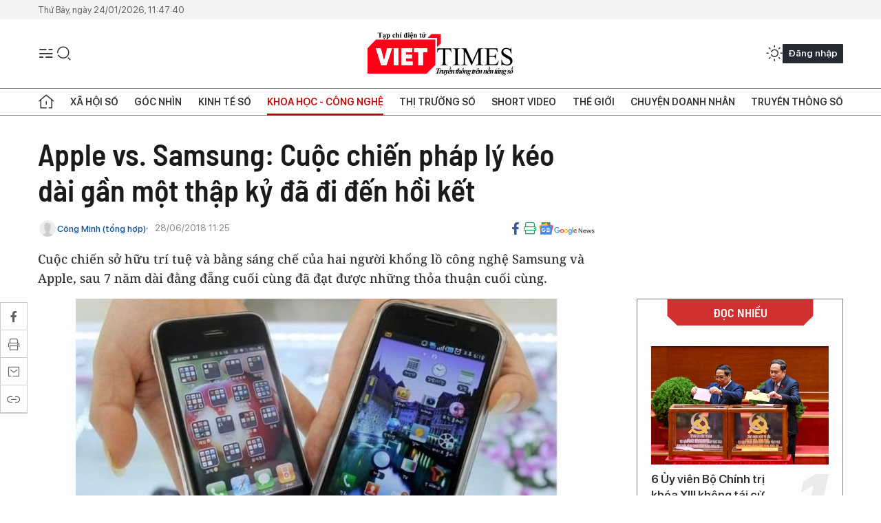

--- FILE ---
content_type: text/html;charset=utf-8
request_url: https://viettimes.vn/apple-vs-samsung-cuoc-chien-phap-ly-keo-dai-gan-mot-thap-ky-da-di-den-hoi-ket-post82990.html
body_size: 25581
content:
<!DOCTYPE html> <html lang="vi"> <head> <title>Apple vs. Samsung: Cuộc chiến pháp lý kéo dài gần một thập kỷ đã đi đến hồi kết | TẠP CHÍ ĐIỆN TỬ VIETTIMES</title> <meta name="description" content="Cuộc chiến sở hữu trí tuệ và bằng sáng chế của hai người khổng lồ công nghệ Samsung và Apple, sau 7 năm dài đằng đẵng cuối cùng đã đạt được những thỏa thuận cuối cùng."/> <meta name="keywords" content="Lucy Koh, Vụ kiện, Samsung, Apple, Sao chép, Thẩm phán, Thỏa thuận, Iphone, Tòa án tối cao, Tòa án, Smartphone, Bằng sáng chế, Hàn quốc, Brian Love, San jose, Google Android, Đại học luật, Nguyên đơn, Tiền bồi thường, Kiện cáo, Kiện tụng, Quyền sở hữu trí tuệ"/> <meta name="news_keywords" content="Lucy Koh, Vụ kiện, Samsung, Apple, Sao chép, Thẩm phán, Thỏa thuận, Iphone, Tòa án tối cao, Tòa án, Smartphone, Bằng sáng chế, Hàn quốc, Brian Love, San jose, Google Android, Đại học luật, Nguyên đơn, Tiền bồi thường, Kiện cáo, Kiện tụng, Quyền sở hữu trí tuệ"/> <meta http-equiv="Content-Type" content="text/html; charset=utf-8" /> <meta http-equiv="X-UA-Compatible" content="IE=edge"/> <meta http-equiv="refresh" content="1800" /> <meta name="revisit-after" content="1 days" /> <meta name="viewport" content="width=device-width, initial-scale=1"> <meta http-equiv="content-language" content="vi" /> <meta name="format-detection" content="telephone=no"/> <meta name="format-detection" content="address=no"/> <meta name="apple-mobile-web-app-capable" content="yes"> <meta name="apple-mobile-web-app-status-bar-style" content="black"> <meta name="apple-mobile-web-app-title" content="TẠP CHÍ ĐIỆN TỬ VIETTIMES"/> <meta name="referrer" content="no-referrer-when-downgrade"/> <link rel="shortcut icon" href="https://cdn.viettimes.vn/assets/web/styles/img/favicon.ico" type="image/x-icon" /> <link rel="preconnect" href="https://cdn.viettimes.vn"/> <link rel="dns-prefetch" href="https://cdn.viettimes.vn"/> <link rel="dns-prefetch" href="//www.google-analytics.com" /> <link rel="dns-prefetch" href="//www.googletagmanager.com" /> <link rel="dns-prefetch" href="//stc.za.zaloapp.com" /> <link rel="dns-prefetch" href="//fonts.googleapis.com" /> <script> var cmsConfig = { domainDesktop: 'https://viettimes.vn', domainMobile: 'https://viettimes.vn', domainApi: 'https://api.viettimes.vn', domainStatic: 'https://cdn.viettimes.vn', domainLog: 'https://log.viettimes.vn', googleAnalytics: 'G-9VXR93J6QG', siteId: 0, pageType: 1, objectId: 82990, adsZone: 93, allowAds: false, adsLazy: true, antiAdblock: true, }; var USER_AGENT=window.navigator&&(window.navigator.userAgent||window.navigator.vendor)||window.opera||"",IS_MOBILE=/Android|webOS|iPhone|iPod|BlackBerry|Windows Phone|IEMobile|Mobile Safari|Opera Mini/i.test(USER_AGENT),IS_REDIRECT=!1;function setCookie(e,o,i){var n=new Date,i=(n.setTime(n.getTime()+24*i*60*60*1e3),"expires="+n.toUTCString());document.cookie=e+"="+o+"; "+i+";path=/;"}function getCookie(e){var o=document.cookie.indexOf(e+"="),i=o+e.length+1;return!o&&e!==document.cookie.substring(0,e.length)||-1===o?null:(-1===(e=document.cookie.indexOf(";",i))&&(e=document.cookie.length),unescape(document.cookie.substring(i,e)))}; </script> <script> if(USER_AGENT && USER_AGENT.indexOf("facebot") <= 0 && USER_AGENT.indexOf("facebookexternalhit") <= 0) { var query = ''; var hash = ''; if (window.location.search) query = window.location.search; if (window.location.hash) hash = window.location.hash; var canonicalUrl = 'https://viettimes.vn/apple-vs-samsung-cuoc-chien-phap-ly-keo-dai-gan-mot-thap-ky-da-di-den-hoi-ket-post82990.html' + query + hash ; var curUrl = decodeURIComponent(window.location.href); if(!location.port && canonicalUrl.startsWith("http") && curUrl != canonicalUrl){ window.location.replace(canonicalUrl); } } </script> <meta name="author" content="TẠP CHÍ ĐIỆN TỬ VIETTIMES" /> <meta name="copyright" content="Copyright © 2026 by TẠP CHÍ ĐIỆN TỬ VIETTIMES" /> <meta name="RATING" content="GENERAL" /> <meta name="GENERATOR" content="TẠP CHÍ ĐIỆN TỬ VIETTIMES" /> <meta content="TẠP CHÍ ĐIỆN TỬ VIETTIMES" itemprop="sourceOrganization" name="source"/> <meta content="news" itemprop="genre" name="medium"/> <meta name="robots" content="noarchive, max-image-preview:large, index, follow" /> <meta name="GOOGLEBOT" content="noarchive, max-image-preview:large, index, follow" /> <link rel="canonical" href="https://viettimes.vn/apple-vs-samsung-cuoc-chien-phap-ly-keo-dai-gan-mot-thap-ky-da-di-den-hoi-ket-post82990.html" /> <meta property="og:site_name" content="TẠP CHÍ ĐIỆN TỬ VIETTIMES"/> <meta property="og:rich_attachment" content="true"/> <meta property="og:type" content="article"/> <meta property="og:url" content="https://viettimes.vn/apple-vs-samsung-cuoc-chien-phap-ly-keo-dai-gan-mot-thap-ky-da-di-den-hoi-ket-post82990.html"/> <meta property="og:image" content="https://cdn.viettimes.vn/images/8f57e31090c6e6a8f88d6b852c8b04f7c5e394e0856d7c61713df3988ee2e7c6ced1e0e9b1f51086d8b9a6dbc5b9c35090180c944a863f334fc973ecba2b15b2/358364_RHTB.jpg.webp"/> <meta property="og:image:width" content="1200"/> <meta property="og:image:height" content="630"/> <meta property="og:title" content="Apple vs. Samsung: Cuộc chiến pháp lý kéo dài gần một thập kỷ đã đi đến hồi kết"/> <meta property="og:description" content="Cuộc chiến sở hữu trí tuệ và bằng sáng chế của hai người khổng lồ công nghệ Samsung và Apple, sau 7 năm dài đằng đẵng cuối cùng đã đạt được những thỏa thuận cuối cùng."/> <meta name="twitter:card" value="summary"/> <meta name="twitter:url" content="https://viettimes.vn/apple-vs-samsung-cuoc-chien-phap-ly-keo-dai-gan-mot-thap-ky-da-di-den-hoi-ket-post82990.html"/> <meta name="twitter:title" content="Apple vs. Samsung: Cuộc chiến pháp lý kéo dài gần một thập kỷ đã đi đến hồi kết"/> <meta name="twitter:description" content="Cuộc chiến sở hữu trí tuệ và bằng sáng chế của hai người khổng lồ công nghệ Samsung và Apple, sau 7 năm dài đằng đẵng cuối cùng đã đạt được những thỏa thuận cuối cùng."/> <meta name="twitter:image" content="https://cdn.viettimes.vn/images/8f57e31090c6e6a8f88d6b852c8b04f7c5e394e0856d7c61713df3988ee2e7c6ced1e0e9b1f51086d8b9a6dbc5b9c35090180c944a863f334fc973ecba2b15b2/358364_RHTB.jpg.webp"/> <meta name="twitter:site" content="@TẠP CHÍ ĐIỆN TỬ VIETTIMES"/> <meta name="twitter:creator" content="@TẠP CHÍ ĐIỆN TỬ VIETTIMES"/> <meta property="article:publisher" content="https://web.facebook.com/viettimes.vn" /> <meta property="article:tag" content="Lucy Koh,vụ kiện,Samsung,Apple,sao chép,thẩm phán,Thỏa thuận,iPhone,tòa án tối cao,Tòa án,smartphone,Bằng sáng chế,Hàn Quốc,Brian Love,San Jose,Google Android,Đại học luật,Nguyên đơn,tiền bồi thường,kiện cáo,kiện tụng,quyền sở hữu trí tuệ"/> <meta property="article:section" content="Hạ tầng số,Công nghệ,Khoa học - Công nghệ ,Tin công nghệ" /> <meta property="article:published_time" content="2018-06-28T18:25:00+0700"/> <meta property="article:modified_time" content="2018-06-28T20:10:30+0700"/> <script type="application/ld+json"> { "@context": "http://schema.org", "@type": "Organization", "name": "TẠP CHÍ ĐIỆN TỬ VIETTIMES", "url": "https://viettimes.vn", "logo": "https://cdn.viettimes.vn/assets/web/styles/img/logo.png", "foundingDate": "2016", "founders": [ { "@type": "Person", "name": "Cơ quan của Hội Truyền thông số Việt Nam" } ], "address": [ { "@type": "PostalAddress", "streetAddress": "Hà Nội", "addressLocality": "Hà Nội City", "addressRegion": "Northeast", "postalCode": "100000", "addressCountry": "VNM" } ], "contactPoint": [ { "@type": "ContactPoint", "telephone": "+84-862-774-832", "contactType": "customer service" }, { "@type": "ContactPoint", "telephone": "+84-932-288-166", "contactType": "customer service" } ], "sameAs": [ "https://www.youtube.com/@TapchiVietTimes", "https://web.facebook.com/viettimes.vn/", "https://www.tiktok.com/@viettimes.vn?lang=vi-VN" ] } </script> <script type="application/ld+json"> { "@context" : "https://schema.org", "@type" : "WebSite", "name": "TẠP CHÍ ĐIỆN TỬ VIETTIMES", "url": "https://viettimes.vn", "alternateName" : "Tạp chí điện tử Viettimes, Cơ quan của Hội Truyền thông số Việt Nam", "potentialAction": { "@type": "SearchAction", "target": { "@type": "EntryPoint", "urlTemplate": "https:\/\/viettimes.vn/search/?q={search_term_string}" }, "query-input": "required name=search_term_string" } } </script> <script type="application/ld+json"> { "@context":"http://schema.org", "@type":"BreadcrumbList", "itemListElement":[ { "@type":"ListItem", "position":1, "item":{ "@id":"https://viettimes.vn/tin-ict/", "name":"Tin công nghệ" } } ] } </script> <script type="application/ld+json"> { "@context": "http://schema.org", "@type": "NewsArticle", "mainEntityOfPage":{ "@type":"WebPage", "@id":"https://viettimes.vn/apple-vs-samsung-cuoc-chien-phap-ly-keo-dai-gan-mot-thap-ky-da-di-den-hoi-ket-post82990.html" }, "headline": "Apple vs. Samsung: Cuộc chiến pháp lý kéo dài gần một thập kỷ đã đi đến hồi kết", "description": "Cuộc chiến sở hữu trí tuệ và bằng sáng chế của hai người khổng lồ công nghệ Samsung và Apple, sau 7 năm dài đằng đẵng cuối cùng đã đạt được những thỏa thuận cuối cùng.", "image": { "@type": "ImageObject", "url": "https://cdn.viettimes.vn/images/8f57e31090c6e6a8f88d6b852c8b04f7c5e394e0856d7c61713df3988ee2e7c6ced1e0e9b1f51086d8b9a6dbc5b9c35090180c944a863f334fc973ecba2b15b2/358364_RHTB.jpg.webp", "width" : 1200, "height" : 675 }, "datePublished": "2018-06-28T18:25:00+0700", "dateModified": "2018-06-28T20:10:30+0700", "author": { "@type": "Person", "name": "Công Minh (tổng hợp)" }, "publisher": { "@type": "Organization", "name": "TẠP CHÍ ĐIỆN TỬ VIETTIMES", "logo": { "@type": "ImageObject", "url": "https:\/\/cdn.viettimes.vn/assets/web/styles/img/logo.png" } } } </script> <link rel="preload" href="https://cdn.viettimes.vn/assets/web/styles/fonts/audio/icomoon.woff" as="font" type="font/woff" crossorigin=""> <link rel="preload" href="https://cdn.viettimes.vn/assets/web/styles/fonts/icomoon/icomoon-12-12-25.woff" as="font" type="font/woff" crossorigin=""> <link rel="preload" href="https://cdn.viettimes.vn/assets/web/styles/fonts/SFProDisplay/SFProDisplay-BlackItalic.woff2" as="font" type="font/woff2" crossorigin=""> <link rel="preload" href="https://cdn.viettimes.vn/assets/web/styles/fonts/SFProDisplay/SFProDisplay-Bold.woff2" as="font" type="font/woff2" crossorigin=""> <link rel="preload" href="https://cdn.viettimes.vn/assets/web/styles/fonts/SFProDisplay/SFProDisplay-Semibold.woff2" as="font" type="font/woff2" crossorigin=""> <link rel="preload" href="https://cdn.viettimes.vn/assets/web/styles/fonts/SFProDisplay/SFProDisplay-Medium.woff2" as="font" type="font/woff2" crossorigin=""> <link rel="preload" href="https://cdn.viettimes.vn/assets/web/styles/fonts/SFProDisplay/SFProDisplay-Regular.woff2" as="font" type="font/woff2" crossorigin=""> <link rel="preload" href="https://cdn.viettimes.vn/assets/web/styles/fonts/BSC/BarlowSemiCondensed-Bold.woff2" as="font" type="font/woff2" crossorigin=""> <link rel="preload" href="https://cdn.viettimes.vn/assets/web/styles/fonts/BSC/BarlowSemiCondensed-SemiBold.woff2" as="font" type="font/woff2" crossorigin=""> <link rel="preload" href="https://cdn.viettimes.vn/assets/web/styles/fonts/NotoSerif/NotoSerif-Bold.woff2" as="font" type="font/woff2" crossorigin=""> <link rel="preload" href="https://cdn.viettimes.vn/assets/web/styles/fonts/NotoSerif/NotoSerif-Medium.woff2" as="font" type="font/woff2" crossorigin=""> <link rel="preload" href="https://cdn.viettimes.vn/assets/web/styles/fonts/NotoSerif/NotoSerif-Regular.woff2" as="font" type="font/woff2" crossorigin=""> <link rel="preload" href="https://cdn.viettimes.vn/assets/web/styles/fonts/PoppinsZ/PoppinsZ-SemiBold.woff2" as="font" type="font/woff2" crossorigin=""> <link rel="preload" href="https://cdn.viettimes.vn/assets/web/styles/fonts/PoppinsZ/PoppinsZ-Medium.woff2" as="font" type="font/woff2" crossorigin=""> <link rel="preload" href="https://cdn.viettimes.vn/assets/web/styles/fonts/PoppinsZ/PoppinsZ-Regular.woff2" as="font" type="font/woff2" crossorigin=""> <link rel="preload" href="https://cdn.viettimes.vn/assets/web/styles/css/main.min-1.0.32.css" as="style"> <link rel="preload" href="https://cdn.viettimes.vn/assets/web/js/main.min-1.0.31.js" as="script"> <link rel="preload" href="https://cdn.viettimes.vn/assets/web/js/detail.min-1.0.14.js" as="script"> <link id="cms-style" rel="stylesheet" href="https://cdn.viettimes.vn/assets/web/styles/css/main.min-1.0.32.css"> <script type="text/javascript"> var _metaOgUrl = 'https://viettimes.vn/apple-vs-samsung-cuoc-chien-phap-ly-keo-dai-gan-mot-thap-ky-da-di-den-hoi-ket-post82990.html'; var page_title = document.title; var tracked_url = window.location.pathname + window.location.search + window.location.hash; var cate_path = 'tin-ict'; if (cate_path.length > 0) { tracked_url = "/" + cate_path + tracked_url; } </script> <script async="" src="https://www.googletagmanager.com/gtag/js?id=G-9VXR93J6QG"></script> <script> if(!IS_REDIRECT){ window.dataLayer = window.dataLayer || []; function gtag(){dataLayer.push(arguments);} gtag('js', new Date()); gtag('config', 'G-9VXR93J6QG', {page_path: tracked_url}); } </script> </head> <body class="detail-normal"> <div id="sdaWeb_SdaMasthead" class="rennab banner-top" data-platform="1" data-position="Web_SdaMasthead" style="display:none"> </div> <header class="site-header"> <div class="top-header"> <time class="time" id="today"></time> </div> <div class="grid"> <div class="menu-search"> <i class="ic-menu"></i> <div class="search"> <i class="ic-search"></i> <div class="search-form"> <div class="advance-search"> <input type="text" class="txtsearch" placeholder="Nhập từ khóa cần tìm"> <select id="dlMode" class="select-mode"> <option value="4" selected="">Tìm theo tiêu đề</option> <option value="5">Bài viết</option> <option value="2">Tác giả</option> </select> </div> <button type="button" class="btn btn_search" aria-label="Tìm kiếm"> <i class="ic-search"></i>Tìm kiếm </button> </div> </div> </div> <a class="logo" href="https://viettimes.vn" title="TẠP CHÍ ĐIỆN TỬ VIETTIMES">TẠP CHÍ ĐIỆN TỬ VIETTIMES</a> <div class="hdr-action"> <a href="javascript:void(0);" class="notification" title="Nhận thông báo"> <i class="ic-notification"></i> </a> <a href="javascript:void(0);" class="dark-mode" title="Chế độ tối"> <i class="ic-sun"></i> <i class="ic-moon"></i> </a> <div class="wrap-user user-profile"></div> </div> </div> <ul class="menu"> <li class="main"> <a href="/" class="menu-heading" title="Trang chủ"><i class="ic-home"></i></a> </li> <li class="main" data-id="175"> <a class="menu-heading" href="https://viettimes.vn/xa-hoi-so/" title="Xã hội số">Xã hội số</a> <div class="cate-news loading" data-zone="175"></div> </li> <li class="main" data-id="115"> <a class="menu-heading" href="https://viettimes.vn/goc-nhin-truyen-thong/" title="Góc nhìn">Góc nhìn</a> <div class="cate-news loading" data-zone="115"></div> </li> <li class="main" data-id="3"> <a class="menu-heading" href="https://viettimes.vn/kinh-te-so/" title="Kinh tế số">Kinh tế số</a> <div class="cate-news loading" data-zone="3"></div> </li> <li class="main" data-id="109"> <a class="menu-heading active" href="https://viettimes.vn/khoa-hoc-cong-nghe/" title="Khoa học - Công nghệ ">Khoa học - Công nghệ </a> <div class="cate-news loading" data-zone="109"></div> </li> <li class="main" data-id="189"> <a class="menu-heading" href="https://viettimes.vn/thi-truong-so/" title="Thị trường số">Thị trường số</a> <div class="cate-news loading" data-zone="189"></div> </li> <li class="main" data-id="195"> <a class="menu-heading" href="https://viettimes.vn/short/" title="Short Video">Short Video</a> <div class="cate-news loading" data-zone="195"></div> </li> <li class="main" data-id="121"> <a class="menu-heading" href="https://viettimes.vn/the-gioi/" title="Thế giới">Thế giới</a> <div class="cate-news loading" data-zone="121"></div> </li> <li class="main" data-id="38"> <a class="menu-heading" href="https://viettimes.vn/doanh-nghiep-doanh-nhan/" title="Chuyện doanh nhân ">Chuyện doanh nhân </a> <div class="cate-news loading" data-zone="38"></div> </li> <li class="main" data-id="116"> <a class="menu-heading" href="https://viettimes.vn/vdca/" title="Truyền thông số">Truyền thông số</a> <div class="cate-news loading" data-zone="116"></div> </li> </ul> </header> <div class="big-menu-vertical"> <div class="hdr-action"> <i class="ic-close">close</i> <a href="#" class="notification"> <i class="ic-notification"></i> </a> <a href="#" class="dark-mode hidden"> <i class="ic-sun"></i> <i class="ic-moon"></i> </a> <a href="#" class="btn-modal" data-target="loginModal"> Đăng nhập </a> </div> <ul class="menu"> <li class="main"> <a href="/" class="menu-heading" title="Trang chủ"><i class="ic-home"></i>Trang chủ</a> </li> <li class="main"> <a class="menu-heading" href="https://viettimes.vn/xa-hoi-so/" title="Xã hội số">Xã hội số</a> <i class="ic-chevron-down"></i> <ul class="sub-menu"> <li class="main"> <a href="https://viettimes.vn/xa-hoi-su-kien/" title="Xã hội">Xã hội</a> </li> <li class="main"> <a href="https://viettimes.vn/phap-luat/" title="Pháp luật">Pháp luật</a> </li> <li class="main"> <a href="https://viettimes.vn/xa-hoi/y-te/" title="Y tế">Y tế</a> </li> </ul> </li> <li class="main"> <a class="menu-heading" href="https://viettimes.vn/goc-nhin-truyen-thong/" title="Góc nhìn">Góc nhìn</a> </li> <li class="main"> <a class="menu-heading" href="https://viettimes.vn/kinh-te-so/" title="Kinh tế số">Kinh tế số</a> <i class="ic-chevron-down"></i> <ul class="sub-menu"> <li class="main"> <a href="https://viettimes.vn/bat-dong-san/" title="Bất động sản">Bất động sản</a> </li> <li class="main"> <a href="https://viettimes.vn/kinh-te-du-lieu/du-lieu/" title="Dữ liệu">Dữ liệu</a> </li> <li class="main"> <a href="https://viettimes.vn/kinh-te-du-lieu/quan-tri/" title="Kinh Doanh">Kinh Doanh</a> </li> <li class="main"> <a href="https://viettimes.vn/chung-khoan/" title="Chứng khoán">Chứng khoán</a> </li> </ul> </li> <li class="main"> <a class="menu-heading active" href="https://viettimes.vn/khoa-hoc-cong-nghe/" title="Khoa học - Công nghệ ">Khoa học - Công nghệ </a> <i class="ic-chevron-down"></i> <ul class="sub-menu"> <li class="main"> <a href="https://viettimes.vn/ai/" title="AI">AI</a> </li> <li class="main"> <a href="https://viettimes.vn/cong-nghe/chuyen-doi-so/" title="Chuyển đổi số">Chuyển đổi số</a> </li> <li class="main"> <a href="https://viettimes.vn/ha-tang-so/" title="Hạ tầng số">Hạ tầng số</a> </li> </ul> </li> <li class="main"> <a class="menu-heading" href="https://viettimes.vn/thi-truong-so/" title="Thị trường số">Thị trường số</a> <i class="ic-chevron-down"></i> <ul class="sub-menu"> <li class="main"> <a href="https://viettimes.vn/oto-xe-may/" title="Xe">Xe</a> </li> <li class="main"> <a href="https://viettimes.vn/san-pham-dich-vu/" title="Sản phẩm dịch vụ">Sản phẩm dịch vụ</a> </li> <li class="main"> <a href="https://viettimes.vn/tu-van-tieu-dung/" title="Tư vấn tiêu dùng">Tư vấn tiêu dùng</a> </li> </ul> </li> <li class="main"> <a class="menu-heading" href="https://viettimes.vn/the-gioi/" title="Thế giới">Thế giới</a> <i class="ic-chevron-down"></i> <ul class="sub-menu"> <li class="main"> <a href="https://viettimes.vn/chuyen-la/" title="Chuyện lạ">Chuyện lạ</a> </li> <li class="main"> <a href="https://viettimes.vn/the-gioi/phan-tich/" title="Phân tích">Phân tích</a> </li> <li class="main"> <a href="https://viettimes.vn/cong-nghe-moi/" title="Công nghệ mới">Công nghệ mới</a> </li> </ul> </li> <li class="main"> <a class="menu-heading" href="https://viettimes.vn/doanh-nghiep-doanh-nhan/" title="Chuyện doanh nhân ">Chuyện doanh nhân </a> </li> <li class="main"> <a class="menu-heading" href="https://viettimes.vn/vdca/" title="Truyền thông số">Truyền thông số</a> </li> <li class="main"> <a class="menu-heading" href="https://viettimes.vn/multimedia/" title="Viettimes Media">Viettimes Media</a> <i class="ic-chevron-down"></i> <ul class="sub-menu"> <li class="main"> <a href="https://viettimes.vn/anh/" title="Ảnh">Ảnh</a> </li> <li class="main"> <a href="https://viettimes.vn/video/" title="Video">Video</a> </li> <li class="main"> <a href="https://viettimes.vn/short/" title="Short Video">Short Video</a> </li> <li class="main"> <a href="https://viettimes.vn/emagazine/" title="Emagazine">Emagazine</a> </li> <li class="main"> <a href="https://viettimes.vn/infographic/" title="Infographic">Infographic</a> </li> </ul> </li> </ul> </div> <div class="site-body"> <div id="sdaWeb_SdaAfterMenu" class="rennab " data-platform="1" data-position="Web_SdaAfterMenu" style="display:none"> </div> <div class="container"> <div id="sdaWeb_SdaTop" class="rennab " data-platform="1" data-position="Web_SdaTop" style="display:none"> </div> <div class="col"> <div class="main-col"> <div class="article"> <div class="article__header"> <h1 class="article__title cms-title "> Apple vs. Samsung: Cuộc chiến pháp lý kéo dài gần một thập kỷ đã đi đến hồi kết </h1> <div class="article__meta"> <div class="wrap-meta"> <div class="author"> <div class="wrap-avatar"> <img src="https://cdn.viettimes.vn/assets/web/styles/img/no-ava.png" alt="Công Minh (tổng hợp)"> </div> <div class="author-info"> <a class="name" href="#" title="Công Minh (tổng hợp)">Công Minh (tổng hợp)</a> </div> </div> <time class="time" datetime="2018-06-28T18:25:00+0700" data-time="1530185100" data-friendly="false">28/06/2018 18:25</time> <meta class="cms-date" itemprop="datePublished" content="2018-06-28T18:25:00+0700"> </div> <div class="social article__social"> <a href="javascript:void(0);" class="item" data-href="https://viettimes.vn/apple-vs-samsung-cuoc-chien-phap-ly-keo-dai-gan-mot-thap-ky-da-di-den-hoi-ket-post82990.html" data-rel="facebook" title="Facebook"> <i class="ic-facebook"></i> </a> <a href="javascript:void(0);" class="sendprint" title="In bài viết"><i class="ic-print"></i></a> <a href="https://news.google.com/publications/CAAiEE6ezvPKAM1ok3I5MxAd5DYqFAgKIhBOns7zygDNaJNyOTMQHeQ2?hl=vi" target="_blank" title="Google News"> <i class="ic-gg-news"> </i> </a> </div> </div> <div class="article__sapo cms-desc"> Cuộc chiến sở hữu trí tuệ và bằng sáng chế của hai người khổng lồ công nghệ Samsung và Apple, sau 7 năm dài đằng đẵng cuối cùng đã đạt được những thỏa thuận cuối cùng. </div> <div id="sdaWeb_SdaArticleAfterSapo" class="rennab " data-platform="1" data-position="Web_SdaArticleAfterSapo" style="display:none"> </div> </div> <div class="article__social features"> <a href="javascript:void(0);" class="item fb" data-href="https://viettimes.vn/apple-vs-samsung-cuoc-chien-phap-ly-keo-dai-gan-mot-thap-ky-da-di-den-hoi-ket-post82990.html" data-rel="facebook" title="Facebook"> <i class="ic-facebook"></i> </a> <a href="javascript:void(0);" class="print sendprint" title="In bài viết"><i class="ic-print"></i></a> <a href="javascript:void(0);" class="mail sendmail" data-href="https://viettimes.vn/apple-vs-samsung-cuoc-chien-phap-ly-keo-dai-gan-mot-thap-ky-da-di-den-hoi-ket-post82990.html" data-rel="Gửi mail"> <i class="ic-mail"></i> </a> <a href="javascript:void(0);" class="item link" data-href="https://viettimes.vn/apple-vs-samsung-cuoc-chien-phap-ly-keo-dai-gan-mot-thap-ky-da-di-den-hoi-ket-post82990.html" data-rel="copy"> <i class="ic-link"></i> </a> <a href="javascript:void(0);" onclick="ME.sendBookmark(this,82990);" class="bookmark btnBookmark hidden" title="Lưu tin" data-type="1" data-id="82990"> <i class="ic-bookmark"></i>Lưu tin </a> </div> <div class="article__body zce-content-body cms-body" itemprop="articleBody"> <figure class="picture"> <img src="[data-uri]" class="lazyload cms-photo" data-large-src="https://cdn.viettimes.vn/images/d2d8ecceb7f9fb92fdc6d38a7b8876b1c6472a7b380b6c4ff53b72daf770f50faeff30c307e567a4f1d2fc6bd7c51cc1dced13802b2ea3f99fc26a18450b2c38/146430_XBHI.jpg" data-src="https://cdn.viettimes.vn/images/cc114ff9a57bdedf14958f81e0c839095acf10a7447efddf74c952f3493aee621f9b10e936277d3c5141ce28fec552e9/146430_XBHI.jpg">
</figure>
<p class="body-text">Hai hãng công nghệ hôm qua ngày thứ Tư đã thông báo lên tòa án quận tại San Jose, California, Mỹ rằng mình “đã đi đến thỏa thuận hòa giải và dừng tất cả những tố cáo cũng như phản tố còn lại trong diện sự việc”. Theo đó, Thẩm phán Lucy Koh thuộc tòa án quận đã ký quyết định loại bỏ toàn bộ các vụ kiện hiện có giữa hai công ty, đồng thời những kiện cáo trong tương lai với cùng cáo buộc cũng không được chấp nhận. Tuy nhiên, nội dung thỏa thuận giữa hai bên hiện vẫn còn là bí mật.</p>
<p class="body-text">Cuộc chiến pháp lý giữa Người khổng lồ Mỹ và Người khổng lồ Hàn Quốc không còn là điều xa lạ. “Táo khuyết” đã kiện tụng “Sammy” suốt 7 năm kể từ 2011 về thiết kế và chức năng của smartphone cũng như máy tính bảng. Điều không mấy ai nghĩ tới, đó là đối với những công ty lớn như Apple và Samsung, việc kiện tụng không hoàn toàn là vì tiền, mà quan trọng hơn đó là để gây khó dễ cho đối thủ, làm chậm quá trình nghiên cứu đột phá mới cũng như chiếm đoạt thị phần thiết bị di động.</p>
<p class="body-text">Brian Love, trợ lý giáo sư tại Đại học Luật Santa Clara nói: “<em>Thỏa thuận này là dấu chấm hết chính thức cho cuộc chiến bằng sáng chế này. Có lẽ giờ đã đến lúc đặt câu hỏi: Sau gần một thập kỷ kiện tụng, họ đã đạt được những gì? Tôi dám cá rằng câu trả lời là không nhiều”.</em> Anh nói thêm rằng Apple đã kiếm được hàng trăm triệu USD tiền bồi thường từ Samsung, nhưng chưa một lần thành công trong việc loại bỏ sản phẩm của Samsung khỏi thị trường. Không chỉ vậy, thể từ khi vụ kiện đầu tiên được đệ đơn, thị phần của Android - phần mềm chạy trên smartphone Samsung - đã không ngừng tăng vọt. Tính đến thời điểm này, khoảng 85% smartphone lưu hành trên thế giới chạy Android của Google, trong khi đó Apple chỉ chiếm vỏn vẹn 15% thiết bị chạy iOS.</p>
<p class="body-text">Trong trả lời với CNET hồi tháng 5, Apple nói:</p>
<p class="body-text"><em>“Chúng tôi tin tưởng sâu sắc vào giá trị của thiết kế, và đội ngũ nhân viên của chúng tôi đã làm việc không biết mệt mỏi để tạo ra những sản phẩm đột phá nhằm làm hài lòng người dùng. Vụ kiện này chưa bao giờ là vì tiền cả. Apple đã tiên phong trong cuộc cách mạng smartphone với iPhone và sự thật hiển nhiên là Samsung đã copy trắng trợn thiết kế của chúng tôi. Chúng tôi cần phải liên tục bảo vệ công sức và đột phá của hàng nghìn con người tại Apple”.</em></p>
<p class="body-text">Về phần mình, Samsung từ chối đưa ra bình luận.</p>
<p class="body-text">Nhìn lại cuộc chiến bằng sáng chế 7 năm</p>
<figure class="picture"> <img src="[data-uri]" class="lazyload cms-photo" data-large-src="https://cdn.viettimes.vn/images/d2d8ecceb7f9fb92fdc6d38a7b8876b1c6472a7b380b6c4ff53b72daf770f50ff735dad48db876c9517f0e3c4b5df011dced13802b2ea3f99fc26a18450b2c38/241868_RHSY.jpg" data-src="https://cdn.viettimes.vn/images/cc114ff9a57bdedf14958f81e0c839095acf10a7447efddf74c952f3493aee6234e949a5402ed3f14056925be764aa4a/241868_RHSY.jpg">
</figure>
<p class="body-text">Phiên xét xử thứ nhất giữa Samsung và Apple hồi năm 2012 đã lấy đi không biết bao nhiêu giấy mực của báo đài cũng như giới công nghệ bởi đó là lần đầu tiên thế giới được chứng kiến những nghiên cứu nội bộ của 2 công ty công nghệ nổi tiếng là "kín miệng" nhất thế giới. Đó còn là một trong nhiều vụ án mà cả 2 đối thủ đều ngang cơ cả trên thương trường lẫn trong phòng xét xử.</p>
<p class="body-text">Vụ xét xử quyết định phạt Samsung 1,05 tỷ USD tiền bồi thường cho Apple nhưng Người khổng lồ xứ kim chi quyết định kháng án, dẫn tới 2 phiên xét xử lại và một phiên điều trần trước tòa án tối cao về phương án quyết định vi phạm bằng sáng chế về thiết kế - vốn là một phạm trù không rõ ràng và rất khó rạch ròi.</p>
<p class="body-text">Samsung cãi rằng các yếu tố mình vi phạm chỉ là một phần rất nhỏ của chiếc điện thoại và hãng chỉ nên phải trả tiền cho những xâm phạm đó, thay vì bồi thường toàn bộ một thiết bị. Hiểu đơn giản là: Nếu một công ty vi phạm bằng sáng chế về lốp xe, hãng không cần bồi thường toàn bộ một chiếc xe ô tô như vậy.</p>
<p class="body-text">Về phía Apple, “Táo khuyết” tranh luận rằng 3 bằng sáng chế của mình dù chỉ bao gồm các khía cạnh về thiết kế thẩm mỹ iPhone, lại là chìa khóa khiến iPhone bán chạy cũng như hoạt động tốt và rằng 3 bằng sáng chế đó không thể bị tách rời khỏi toàn bộ thiết bị và nếu Samsung vi phạm, hãng phải bồi thường toàn bộ chiếc iPhone. Cuối cùng, tòa án đồng ý với Samsung rằng hãng chỉ cần bồi thường tiền theo từng mảng của iPhone mình đã sao chép và tại phiên xét xử gần nhất hồi tháng 5, Samsung đã phải trả cho Apple 539 triệu USD tiền vi phạm bằng sáng chế với các thiết bị chạy Android của mình bán ra từ thời điểm 2010 tới 2011. Cộng thêm với khoản 548 triệu USD Samsung đã bồi thường nhiều năm trước, tổng thiệt hại nhà sản xuất điện thoại Hàn Quốc phải chịu lên tới hơn 1 tỷ USD.</p>
<p class="body-text">Giá trị của bảo hộ sáng chế về thiết kế thẩm mỹ</p>
<figure class="picture"> <img src="[data-uri]" class="lazyload cms-photo" data-large-src="https://cdn.viettimes.vn/images/d2d8ecceb7f9fb92fdc6d38a7b8876b1c6472a7b380b6c4ff53b72daf770f50fdc621578c4ca66898291117ec64fd11adced13802b2ea3f99fc26a18450b2c38/358364_QDZB.jpg" data-src="https://cdn.viettimes.vn/images/cc114ff9a57bdedf14958f81e0c839095acf10a7447efddf74c952f3493aee6294fac673d6c9cf26ae01535958943f3e/358364_QDZB.jpg">
</figure>
<p class="body-text">Với việc giảng hòa, Apple và Samsung đã quyết định đặt mọi thứ lại phía sau thay vì cứ tiếp tục “làm khổ nhau” qua hàng chục phiên xét xử và kháng án. Nhưng suy cho cùng, bằng sáng chế về thiết kế có giá trị đến đâu, để khiến Apple và Samsung theo đuổi kiện tụng tới gần một thập kỷ?</p>
<p class="body-text">Năm 2012, HTC đồng ý trả phí bản quyền hàng quý cho Apple và hứa sẽ không sản xuất điện thoại giống iPhone nữa. 2014, Apple cũng đã đạt được một thỏa thuận với Google, thúc đẩy quan hệ hợp tác hai bên về vấn đề sở hữu trí tuệ. Bằng sáng chế thiết kế, giờ đây, có thể coi như một vũ khí lợi hại đe dọa các đối thủ</p>
<p class="body-text">“Công ty sở hữu bằng sáng chế thiết kế sẽ có thể đe dọa các đối thủ của mình với một khoản tiền bồi thường khổng lồ, bất kể độ mạnh của bằng sáng chế cũng như giá trị tổn thất mà họ cáo buộc là bao nhiêu”, giáo sư lauajt Sara Burstein cho hay.</p>
<p class="body-text"><b>Theo ICT News</b></p>
<div> http://ictnews.vn/kinh-doanh/doanh-nghiep/apple-vs-samsung-cuoc-chien-phap-ly-keo-dai-gan-mot-thap-ky-da-di-den-hoi-ket-169067.ict
</div> <div class="article__source"> <div class="source"> <span class="name">ICTNews</span> </div> </div> <div id="sdaWeb_SdaArticleAfterBody" class="rennab " data-platform="1" data-position="Web_SdaArticleAfterBody" style="display:none"> </div> <div class="article__tag"> <h3 class="box-heading"> <span class="title">Từ khóa: </span> </h3> <div class="box-content"> <a href="https://viettimes.vn/tu-khoa/lucy-koh-tag68058.html" title="Lucy Koh">#Lucy Koh</a> <a href="https://viettimes.vn/tu-khoa/vu-kien-tag2792.html" title="vụ kiện">#vụ kiện</a> <a href="https://viettimes.vn/tu-khoa/samsung-tag274.html" title="Samsung">#Samsung</a> <a href="https://viettimes.vn/tu-khoa/apple-tag55.html" title="Apple">#Apple</a> <a href="https://viettimes.vn/tu-khoa/sao-chep-tag5866.html" title="sao chép">#sao chép</a> <a href="https://viettimes.vn/tu-khoa/tham-phan-tag29195.html" title="thẩm phán">#thẩm phán</a> <a href="https://viettimes.vn/tu-khoa/thoa-thuan-tag1464.html" title="Thỏa thuận">#Thỏa thuận</a> <a href="https://viettimes.vn/tu-khoa/iphone-tag56.html" title="iPhone">#iPhone</a> <a href="https://viettimes.vn/tu-khoa/toa-an-toi-cao-tag20495.html" title="tòa án tối cao">#tòa án tối cao</a> <a href="https://viettimes.vn/tu-khoa/toa-an-tag3499.html" title="Tòa án">#Tòa án</a> <a href="https://viettimes.vn/tu-khoa/smartphone-tag232.html" title="smartphone">#smartphone</a> <a href="https://viettimes.vn/tu-khoa/bang-sang-che-tag15325.html" title="Bằng sáng chế">#Bằng sáng chế</a> <a href="https://viettimes.vn/tu-khoa/han-quoc-tag760.html" title="Hàn Quốc">#Hàn Quốc</a> <a href="https://viettimes.vn/tu-khoa/brian-love-tag72171.html" title="Brian Love">#Brian Love</a> <a href="https://viettimes.vn/tu-khoa/san-jose-tag4024.html" title="San Jose">#San Jose</a> <a href="https://viettimes.vn/tu-khoa/google-android-tag67.html" title="Google Android">#Google Android</a> <a href="https://viettimes.vn/tu-khoa/dai-hoc-luat-tag72172.html" title="Đại học luật">#Đại học luật</a> <a href="https://viettimes.vn/tu-khoa/nguyen-don-tag68143.html" title="Nguyên đơn">#Nguyên đơn</a> <a href="https://viettimes.vn/tu-khoa/tien-boi-thuong-tag29666.html" title="tiền bồi thường">#tiền bồi thường</a> <a href="https://viettimes.vn/tu-khoa/kien-cao-tag2086.html" title="kiện cáo">#kiện cáo</a> <a href="https://viettimes.vn/tu-khoa/kien-tung-tag16814.html" title="kiện tụng">#kiện tụng</a> <a href="https://viettimes.vn/tu-khoa/quyen-so-huu-tri-tue-tag3652.html" title="quyền sở hữu trí tuệ">#quyền sở hữu trí tuệ</a> </div> </div> <div id="sdaWeb_SdaArticleAfterTag" class="rennab " data-platform="1" data-position="Web_SdaArticleAfterTag" style="display:none"> </div> <div class="article__meta"> <div class="fb-like" data-href="https://viettimes.vn/apple-vs-samsung-cuoc-chien-phap-ly-keo-dai-gan-mot-thap-ky-da-di-den-hoi-ket-post82990.html" data-width="" data-layout="button_count" data-action="like" data-size="small" data-share="true"></div> <a href="javascript:void(0);" onclick="ME.sendBookmark(this,82990);" class="bookmark btnBookmark hidden" title="Lưu tin" data-type="1" data-id="82990"> <i class="ic-bookmark"></i>Lưu tin </a> </div> <div class="wrap-comment" id="comment82990" data-id="82990" data-type="20"></div> <div id="sdaWeb_SdaArticleAfterComment" class="rennab " data-platform="1" data-position="Web_SdaArticleAfterComment" style="display:none"> </div> </div> </div> </div> <div class="sub-col"> <div id="sidebar-top-1"> <div class="hot-news"> <h3 class="box-heading"> <span class="title">Đọc nhiều</span> </h3> <div class="box-content" data-source="mostread-news"> <article class="story"> <figure class="story__thumb"> <a class="cms-link" href="https://viettimes.vn/6-uy-vien-bo-chinh-tri-khoa-xiii-khong-tai-cu-ban-chap-hanh-trung-uong-khoa-moi-post194003.html" title="6 Ủy viên Bộ Chính trị khóa XIII không tái cử Ban Chấp hành Trung ương khóa mới"> <img class="lazyload" src="[data-uri]" data-src="https://cdn.viettimes.vn/images/fc969af0d82e3131e9d58233fb74b038a69c0824d9d06048315714bbe8e56c37067672c7e25bd3b5690eb41c9b94c2c048053a09861e1e8909204a507612a6d8/anh-1-7291.jpg.webp" data-srcset="https://cdn.viettimes.vn/images/fc969af0d82e3131e9d58233fb74b038a69c0824d9d06048315714bbe8e56c37067672c7e25bd3b5690eb41c9b94c2c048053a09861e1e8909204a507612a6d8/anh-1-7291.jpg.webp 1x, https://cdn.viettimes.vn/images/842ad3902b0bfc969e57c2e71e99ba23a69c0824d9d06048315714bbe8e56c37067672c7e25bd3b5690eb41c9b94c2c048053a09861e1e8909204a507612a6d8/anh-1-7291.jpg.webp 2x" alt="Đại hội Đảng lần thứ 14 vừa công bố danh sách Ban Chấp hành Trung ương với 200 Ủy viên tối 22/1."> <noscript><img src="https://cdn.viettimes.vn/images/fc969af0d82e3131e9d58233fb74b038a69c0824d9d06048315714bbe8e56c37067672c7e25bd3b5690eb41c9b94c2c048053a09861e1e8909204a507612a6d8/anh-1-7291.jpg.webp" srcset="https://cdn.viettimes.vn/images/fc969af0d82e3131e9d58233fb74b038a69c0824d9d06048315714bbe8e56c37067672c7e25bd3b5690eb41c9b94c2c048053a09861e1e8909204a507612a6d8/anh-1-7291.jpg.webp 1x, https://cdn.viettimes.vn/images/842ad3902b0bfc969e57c2e71e99ba23a69c0824d9d06048315714bbe8e56c37067672c7e25bd3b5690eb41c9b94c2c048053a09861e1e8909204a507612a6d8/anh-1-7291.jpg.webp 2x" alt="Đại hội Đảng lần thứ 14 vừa công bố danh sách Ban Chấp hành Trung ương với 200 Ủy viên tối 22/1." class="image-fallback"></noscript> </a> </figure> <h2 class="story__heading" data-tracking="194003"> <a class="cms-link " href="https://viettimes.vn/6-uy-vien-bo-chinh-tri-khoa-xiii-khong-tai-cu-ban-chap-hanh-trung-uong-khoa-moi-post194003.html" title="6 Ủy viên Bộ Chính trị khóa XIII không tái cử Ban Chấp hành Trung ương khóa mới"> 6 Ủy viên Bộ Chính trị khóa XIII không tái cử Ban Chấp hành Trung ương khóa mới </a> </h2> </article> <article class="story"> <figure class="story__thumb"> <a class="cms-link" href="https://viettimes.vn/dau-dan-xuyen-boongke-lon-nhat-the-gioi-duoc-tich-hop-vao-ten-lua-dan-dao-moi-cua-han-quoc-post193926.html" title="Đầu đạn xuyên boongke lớn nhất thế giới được tích hợp vào tên lửa đạn đạo mới của Hàn Quốc"> <img class="lazyload" src="[data-uri]" data-src="https://cdn.viettimes.vn/images/[base64]/dau-dan-xuyen-boongke-lon-nhat-the-gioi-duoc-tich-hop-vao-ten-lua-dan-dao-moi-cua-han-quoc.png.webp" alt="Tên lửa đạn đạo Hyunmoo-5 của Hàn Quốc. Ảnh: MW."> <noscript><img src="https://cdn.viettimes.vn/images/[base64]/dau-dan-xuyen-boongke-lon-nhat-the-gioi-duoc-tich-hop-vao-ten-lua-dan-dao-moi-cua-han-quoc.png.webp" alt="Tên lửa đạn đạo Hyunmoo-5 của Hàn Quốc. Ảnh: MW." class="image-fallback"></noscript> </a> </figure> <h2 class="story__heading" data-tracking="193926"> <a class="cms-link " href="https://viettimes.vn/dau-dan-xuyen-boongke-lon-nhat-the-gioi-duoc-tich-hop-vao-ten-lua-dan-dao-moi-cua-han-quoc-post193926.html" title="Đầu đạn xuyên boongke lớn nhất thế giới được tích hợp vào tên lửa đạn đạo mới của Hàn Quốc"> Đầu đạn xuyên boongke lớn nhất thế giới được tích hợp vào tên lửa đạn đạo mới của Hàn Quốc </a> </h2> </article> <article class="story"> <figure class="story__thumb"> <a class="cms-link" href="https://viettimes.vn/thi-truong-kiev-bat-ngo-keu-goi-nguoi-dan-roi-khoi-thanh-pho-post193809.html" title="Thị trưởng Kiev bất ngờ kêu gọi người dân rời khỏi thành phố"> <img class="lazyload" src="[data-uri]" data-src="https://cdn.viettimes.vn/images/[base64]/thi-truong-kiev-bat-ngo-keu-goi-nguoi-dan-roi-khoi-thanh-pho.jpg.webp" alt="Thị trưởng Kiev Vitaly Klitschko. Ảnh: Getty."> <noscript><img src="https://cdn.viettimes.vn/images/[base64]/thi-truong-kiev-bat-ngo-keu-goi-nguoi-dan-roi-khoi-thanh-pho.jpg.webp" alt="Thị trưởng Kiev Vitaly Klitschko. Ảnh: Getty." class="image-fallback"></noscript> </a> </figure> <h2 class="story__heading" data-tracking="193809"> <a class="cms-link " href="https://viettimes.vn/thi-truong-kiev-bat-ngo-keu-goi-nguoi-dan-roi-khoi-thanh-pho-post193809.html" title="Thị trưởng Kiev bất ngờ kêu gọi người dân rời khỏi thành phố"> Thị trưởng Kiev bất ngờ kêu gọi người dân rời khỏi thành phố </a> </h2> </article> <article class="story"> <figure class="story__thumb"> <a class="cms-link" href="https://viettimes.vn/dan-mach-tro-thanh-quoc-gia-thu-ba-so-huu-hoan-toan-tiem-kich-f-35-the-he-5-sau-khi-loai-bien-f-16-post193908.html" title="Đan Mạch trở thành quốc gia thứ ba sở hữu hoàn toàn tiêm kích F-35 thế hệ 5 sau khi loại biên F-16"> <img class="lazyload" src="[data-uri]" data-src="https://cdn.viettimes.vn/images/[base64]/dan-mach-loai-bien-f-16-tro-thanh-quoc-gia-thu-ba-so-huu-hoan-toan-tiem-kich-f-35-the-he-5.jpg.webp" alt="Chiến đấu cơ thế hệ 5 F-35A do Mỹ chế tạo. Ảnh: MW."> <noscript><img src="https://cdn.viettimes.vn/images/[base64]/dan-mach-loai-bien-f-16-tro-thanh-quoc-gia-thu-ba-so-huu-hoan-toan-tiem-kich-f-35-the-he-5.jpg.webp" alt="Chiến đấu cơ thế hệ 5 F-35A do Mỹ chế tạo. Ảnh: MW." class="image-fallback"></noscript> </a> </figure> <h2 class="story__heading" data-tracking="193908"> <a class="cms-link " href="https://viettimes.vn/dan-mach-tro-thanh-quoc-gia-thu-ba-so-huu-hoan-toan-tiem-kich-f-35-the-he-5-sau-khi-loai-bien-f-16-post193908.html" title="Đan Mạch trở thành quốc gia thứ ba sở hữu hoàn toàn tiêm kích F-35 thế hệ 5 sau khi loại biên F-16"> Đan Mạch trở thành quốc gia thứ ba sở hữu hoàn toàn tiêm kích F-35 thế hệ 5 sau khi loại biên F-16 </a> </h2> </article> <article class="story"> <figure class="story__thumb"> <a class="cms-link" href="https://viettimes.vn/13-thanh-vien-chinh-phu-khong-tai-cu-ban-chap-hanh-trung-uong-dang-khoa-xiv-post194007.html" title="13 thành viên Chính phủ không tái cử Ban Chấp hành Trung ương Đảng khóa XIV"> <img class="lazyload" src="[data-uri]" data-src="https://cdn.viettimes.vn/images/3173217bc8a7f79f3e40b6621c8cb22157b6362ca906999383efc440ce3f2fb40b60b8ae1de6cae3f501703300b12e51/dsc-2415.jpg.webp" alt="13 thành viên Chính phủ không tái cử Ban Chấp hành Trung ương Đảng khóa XIV"> <noscript><img src="https://cdn.viettimes.vn/images/3173217bc8a7f79f3e40b6621c8cb22157b6362ca906999383efc440ce3f2fb40b60b8ae1de6cae3f501703300b12e51/dsc-2415.jpg.webp" alt="13 thành viên Chính phủ không tái cử Ban Chấp hành Trung ương Đảng khóa XIV" class="image-fallback"></noscript> </a> </figure> <h2 class="story__heading" data-tracking="194007"> <a class="cms-link " href="https://viettimes.vn/13-thanh-vien-chinh-phu-khong-tai-cu-ban-chap-hanh-trung-uong-dang-khoa-xiv-post194007.html" title="13 thành viên Chính phủ không tái cử Ban Chấp hành Trung ương Đảng khóa XIV"> 13 thành viên Chính phủ không tái cử Ban Chấp hành Trung ương Đảng khóa XIV </a> </h2> </article> </div> </div> <div id="sdaWeb_SdaRightHot1" class="rennab " data-platform="1" data-position="Web_SdaRightHot1" style="display:none"> </div> <div id="sdaWeb_SdaRightHot2" class="rennab " data-platform="1" data-position="Web_SdaRightHot2" style="display:none"> </div> <div class="new-news fyi-position"> <h3 class="box-heading"> <span class="title">Tin mới</span> </h3> <div class="box-content" data-source="latest-news"> <article class="story"> <figure class="story__thumb"> <a class="cms-link" href="https://viettimes.vn/lieu-apple-co-bo-lo-thi-truong-dien-thoai-gap-post166636.html" title="Liệu Apple có bỏ lỡ thị trường điện thoại gập?"> <img class="lazyload" src="[data-uri]" data-src="https://cdn.viettimes.vn/images/c692e9867c7f5232850ba79dde983fd2811b82565a58c5e1ec69e4c7c9364b2f658a4d5354ff8fd693579a1d2a80fdec62bf88479f35cf1d12bf4ecb29f3a91c/capture-9477.png.webp" alt="Ảnh: Google"> <noscript><img src="https://cdn.viettimes.vn/images/c692e9867c7f5232850ba79dde983fd2811b82565a58c5e1ec69e4c7c9364b2f658a4d5354ff8fd693579a1d2a80fdec62bf88479f35cf1d12bf4ecb29f3a91c/capture-9477.png.webp" alt="Ảnh: Google" class="image-fallback"></noscript> </a> </figure> <h2 class="story__heading" data-tracking="166636"> <a class="cms-link " href="https://viettimes.vn/lieu-apple-co-bo-lo-thi-truong-dien-thoai-gap-post166636.html" title="Liệu Apple có bỏ lỡ thị trường điện thoại gập?"> Liệu Apple có bỏ lỡ thị trường điện thoại gập? </a> </h2> </article> <article class="story"> <figure class="story__thumb"> <a class="cms-link" href="https://viettimes.vn/google-ra-mat-may-tinh-bang-pixel-di-kem-voi-dock-sac-khong-day-doc-dao-post166625.html" title="Google ra mắt máy tính bảng Pixel đi kèm với dock sạc không dây độc đáo"> <img class="lazyload" src="[data-uri]" data-src="https://cdn.viettimes.vn/images/c692e9867c7f5232850ba79dde983fd2e928a239de3be293a064cbf09b0e280a29850f66abeb46d0bf052dc04fcc18473538f505a51465149afc001892197df322b810ffe4f6cf53bfc7069ffdde2613/pixel-tablet-1-2304.png.webp" alt="Google ra mắt máy tính bảng Pixel đi kèm với dock sạc không dây độc đáo (Ảnh: Gizmochina)"> <noscript><img src="https://cdn.viettimes.vn/images/c692e9867c7f5232850ba79dde983fd2e928a239de3be293a064cbf09b0e280a29850f66abeb46d0bf052dc04fcc18473538f505a51465149afc001892197df322b810ffe4f6cf53bfc7069ffdde2613/pixel-tablet-1-2304.png.webp" alt="Google ra mắt máy tính bảng Pixel đi kèm với dock sạc không dây độc đáo (Ảnh: Gizmochina)" class="image-fallback"></noscript> </a> </figure> <h2 class="story__heading" data-tracking="166625"> <a class="cms-link " href="https://viettimes.vn/google-ra-mat-may-tinh-bang-pixel-di-kem-voi-dock-sac-khong-day-doc-dao-post166625.html" title="Google ra mắt máy tính bảng Pixel đi kèm với dock sạc không dây độc đáo"> Google ra mắt máy tính bảng Pixel đi kèm với dock sạc không dây độc đáo </a> </h2> </article> <article class="story"> <figure class="story__thumb"> <a class="cms-link" href="https://viettimes.vn/google-pixel-fold-ra-mat-voi-thiet-ke-nho-gon-chip-tensor-g2-post166624.html" title="Google Pixel Fold ra mắt với thiết kế nhỏ gọn, chip Tensor G2"> <img class="lazyload" src="[data-uri]" data-src="https://cdn.viettimes.vn/images/c692e9867c7f5232850ba79dde983fd2e928a239de3be293a064cbf09b0e280a2e3714f7ee00937a9e9f09bd582cf471614995af9ec62470e9385e532fefdda2badbb11974c9e4f81d729a0b6828506a/pixel-fold-1-5440.png.webp" alt="Google Pixel Fold ra mắt với thiết kế nhỏ gọn, chip Tensor G2 (Ảnh: Gizmochina)"> <noscript><img src="https://cdn.viettimes.vn/images/c692e9867c7f5232850ba79dde983fd2e928a239de3be293a064cbf09b0e280a2e3714f7ee00937a9e9f09bd582cf471614995af9ec62470e9385e532fefdda2badbb11974c9e4f81d729a0b6828506a/pixel-fold-1-5440.png.webp" alt="Google Pixel Fold ra mắt với thiết kế nhỏ gọn, chip Tensor G2 (Ảnh: Gizmochina)" class="image-fallback"></noscript> </a> </figure> <h2 class="story__heading" data-tracking="166624"> <a class="cms-link " href="https://viettimes.vn/google-pixel-fold-ra-mat-voi-thiet-ke-nho-gon-chip-tensor-g2-post166624.html" title="Google Pixel Fold ra mắt với thiết kế nhỏ gọn, chip Tensor G2"> Google Pixel Fold ra mắt với thiết kế nhỏ gọn, chip Tensor G2 </a> </h2> </article> <article class="story"> <figure class="story__thumb"> <a class="cms-link" href="https://viettimes.vn/lenh-trung-phat-chip-cua-hoa-ky-khien-cac-doanh-nghiep-trung-quoc-tim-den-cac-ky-thuat-sang-tao-post166573.html" title="Lệnh trừng phạt chip của Hoa Kỳ khiến các doanh nghiệp Trung Quốc tìm đến các kỹ thuật sáng tạo"> <img class="lazyload" src="[data-uri]" data-src="https://cdn.viettimes.vn/images/c692e9867c7f5232850ba79dde983fd2811b82565a58c5e1ec69e4c7c9364b2fb56ab1cd2258c7e939dae659e4cf2cca42de38c48408e7cdb7ff2f6e1b6a4dd6/capture-3946.png.webp" alt="Ảnh: Yahoo"> <noscript><img src="https://cdn.viettimes.vn/images/c692e9867c7f5232850ba79dde983fd2811b82565a58c5e1ec69e4c7c9364b2fb56ab1cd2258c7e939dae659e4cf2cca42de38c48408e7cdb7ff2f6e1b6a4dd6/capture-3946.png.webp" alt="Ảnh: Yahoo" class="image-fallback"></noscript> </a> </figure> <h2 class="story__heading" data-tracking="166573"> <a class="cms-link " href="https://viettimes.vn/lenh-trung-phat-chip-cua-hoa-ky-khien-cac-doanh-nghiep-trung-quoc-tim-den-cac-ky-thuat-sang-tao-post166573.html" title="Lệnh trừng phạt chip của Hoa Kỳ khiến các doanh nghiệp Trung Quốc tìm đến các kỹ thuật sáng tạo"> Lệnh trừng phạt chip của Hoa Kỳ khiến các doanh nghiệp Trung Quốc tìm đến các kỹ thuật sáng tạo </a> </h2> </article> <article class="story"> <figure class="story__thumb"> <a class="cms-link" href="https://viettimes.vn/an-do-thuc-hien-ke-hoach-tro-thanh-trung-tam-cung-cap-linh-kien-ban-dan-hang-dau-the-gioi-post166639.html" title="Ấn Độ thực hiện kế hoạch trở thành trung tâm cung cấp linh kiện bán dẫn hàng đầu thế giới"> <img class="lazyload" src="[data-uri]" data-src="https://cdn.viettimes.vn/images/c692e9867c7f5232850ba79dde983fd2eea726d3dfda30b6e21a95b170eb8decf4f61c3f64a817d2c3814111d1a89b5efeb9e6032330fb3d3c84bad95c2b4d95/andochip01-222.jpg.webp" alt="Sản xuất bảng mạch tại Ấn Độ. Ảnh Tech Wire Asia"> <noscript><img src="https://cdn.viettimes.vn/images/c692e9867c7f5232850ba79dde983fd2eea726d3dfda30b6e21a95b170eb8decf4f61c3f64a817d2c3814111d1a89b5efeb9e6032330fb3d3c84bad95c2b4d95/andochip01-222.jpg.webp" alt="Sản xuất bảng mạch tại Ấn Độ. Ảnh Tech Wire Asia" class="image-fallback"></noscript> </a> </figure> <h2 class="story__heading" data-tracking="166639"> <a class="cms-link " href="https://viettimes.vn/an-do-thuc-hien-ke-hoach-tro-thanh-trung-tam-cung-cap-linh-kien-ban-dan-hang-dau-the-gioi-post166639.html" title="Ấn Độ thực hiện kế hoạch trở thành trung tâm cung cấp linh kiện bán dẫn hàng đầu thế giới"> Ấn Độ thực hiện kế hoạch trở thành trung tâm cung cấp linh kiện bán dẫn hàng đầu thế giới </a> </h2> </article> </div> </div> <div id="sdaWeb_SdaRightHot3" class="rennab " data-platform="1" data-position="Web_SdaRightHot3" style="display:none"> </div> <div id="sdaWeb_SdaRight1" class="rennab " data-platform="1" data-position="Web_SdaRight1" style="display:none"> </div> <div id="sdaWeb_SdaRight2" class="rennab " data-platform="1" data-position="Web_SdaRight2" style="display:none"> </div> <div id="sdaWeb_SdaRight3" class="rennab " data-platform="1" data-position="Web_SdaRight3" style="display:none"> </div> </div><div id="sidebar-sticky-1"> <div id="sdaWeb_SdaRight4" class="rennab " data-platform="1" data-position="Web_SdaRight4" style="display:none"> </div> </div> </div> </div> <div id="sdaWeb_SdaArticleBeforeRecommend" class="rennab " data-platform="1" data-position="Web_SdaArticleBeforeRecommend" style="display:none"> </div> <div class="box-attention"> <h3 class="box-heading"> <span class="title">Đừng bỏ lỡ</span> </h3> <div class="box-content content-list" data-source="article-topic-highlight"> <article class="story" data-id="194066"> <figure class="story__thumb"> <a class="cms-link" href="https://viettimes.vn/kien-tao-khong-gian-doi-thoai-chinh-sach-ve-kinh-te-so-post194066.html" title="Kiến tạo không gian đối thoại chính sách về kinh tế số"> <img class="lazyload" src="[data-uri]" data-src="https://cdn.viettimes.vn/images/ebebfc56c5637d639308ada55094edc990e6fdea7b38b114fefa8db37318837d03e895892aa291fe9655b9dfd020522384427b1113e8fefff6b92208933c4a2fe7cce50cb4f41295089148389f9e157e68a96eb5cdf90a1f7889645ddb6b7852/z7463089157961-cd799a58cd466995c1414f8deae7f06c.jpg.webp" data-srcset="https://cdn.viettimes.vn/images/ebebfc56c5637d639308ada55094edc990e6fdea7b38b114fefa8db37318837d03e895892aa291fe9655b9dfd020522384427b1113e8fefff6b92208933c4a2fe7cce50cb4f41295089148389f9e157e68a96eb5cdf90a1f7889645ddb6b7852/z7463089157961-cd799a58cd466995c1414f8deae7f06c.jpg.webp 1x, https://cdn.viettimes.vn/images/7f744405852e7ffac28477dc0e7c7f315a29da5e6ab696db39a03525d42b7bee67dfa3dad0bba99406f6670f8e59af0322c5bf049db7a39061d016f484f25580a16388860695cebe90b11647add40875479d3bc28e8259627ef70183dd41fa82/z7463089157961-cd799a58cd466995c1414f8deae7f06c.jpg.webp 2x" alt="Kiến tạo không gian đối thoại chính sách về kinh tế số"> <noscript><img src="https://cdn.viettimes.vn/images/ebebfc56c5637d639308ada55094edc990e6fdea7b38b114fefa8db37318837d03e895892aa291fe9655b9dfd020522384427b1113e8fefff6b92208933c4a2fe7cce50cb4f41295089148389f9e157e68a96eb5cdf90a1f7889645ddb6b7852/z7463089157961-cd799a58cd466995c1414f8deae7f06c.jpg.webp" srcset="https://cdn.viettimes.vn/images/ebebfc56c5637d639308ada55094edc990e6fdea7b38b114fefa8db37318837d03e895892aa291fe9655b9dfd020522384427b1113e8fefff6b92208933c4a2fe7cce50cb4f41295089148389f9e157e68a96eb5cdf90a1f7889645ddb6b7852/z7463089157961-cd799a58cd466995c1414f8deae7f06c.jpg.webp 1x, https://cdn.viettimes.vn/images/7f744405852e7ffac28477dc0e7c7f315a29da5e6ab696db39a03525d42b7bee67dfa3dad0bba99406f6670f8e59af0322c5bf049db7a39061d016f484f25580a16388860695cebe90b11647add40875479d3bc28e8259627ef70183dd41fa82/z7463089157961-cd799a58cd466995c1414f8deae7f06c.jpg.webp 2x" alt="Kiến tạo không gian đối thoại chính sách về kinh tế số" class="image-fallback"></noscript> </a> </figure> <h2 class="story__heading" data-tracking="194066"> <a class="cms-link " href="https://viettimes.vn/kien-tao-khong-gian-doi-thoai-chinh-sach-ve-kinh-te-so-post194066.html" title="Kiến tạo không gian đối thoại chính sách về kinh tế số"> Kiến tạo không gian đối thoại chính sách về kinh tế số </a> </h2> </article> <article class="story" data-id="194065"> <figure class="story__thumb"> <a class="cms-link" href="https://viettimes.vn/flc-tro-lai-trong-im-lang-post194065.html" title="FLC trở lại trong im lặng"> <img class="lazyload" src="[data-uri]" data-src="https://cdn.viettimes.vn/images/ebebfc56c5637d639308ada55094edc97f94f803925ccfd73139ae28ab945c26275402a08b59f53fd7dc774c41ff9a8325741fce674319b54d57c4b639d9dbf7/1769250500298.jpg.webp" data-srcset="https://cdn.viettimes.vn/images/ebebfc56c5637d639308ada55094edc97f94f803925ccfd73139ae28ab945c26275402a08b59f53fd7dc774c41ff9a8325741fce674319b54d57c4b639d9dbf7/1769250500298.jpg.webp 1x, https://cdn.viettimes.vn/images/7f744405852e7ffac28477dc0e7c7f3116bd4d4b44efd7f68abb5e8bdaa6c2226f2c2cb9c8b9f2584ed7221de764f89822b810ffe4f6cf53bfc7069ffdde2613/1769250500298.jpg.webp 2x" alt="Dự án của FLC ở Quy Nhơn."> <noscript><img src="https://cdn.viettimes.vn/images/ebebfc56c5637d639308ada55094edc97f94f803925ccfd73139ae28ab945c26275402a08b59f53fd7dc774c41ff9a8325741fce674319b54d57c4b639d9dbf7/1769250500298.jpg.webp" srcset="https://cdn.viettimes.vn/images/ebebfc56c5637d639308ada55094edc97f94f803925ccfd73139ae28ab945c26275402a08b59f53fd7dc774c41ff9a8325741fce674319b54d57c4b639d9dbf7/1769250500298.jpg.webp 1x, https://cdn.viettimes.vn/images/7f744405852e7ffac28477dc0e7c7f3116bd4d4b44efd7f68abb5e8bdaa6c2226f2c2cb9c8b9f2584ed7221de764f89822b810ffe4f6cf53bfc7069ffdde2613/1769250500298.jpg.webp 2x" alt="Dự án của FLC ở Quy Nhơn." class="image-fallback"></noscript> </a> </figure> <h2 class="story__heading" data-tracking="194065"> <a class="cms-link " href="https://viettimes.vn/flc-tro-lai-trong-im-lang-post194065.html" title="FLC trở lại trong im lặng"> FLC trở lại trong im lặng </a> </h2> </article> <article class="story" data-id="194035"> <figure class="story__thumb"> <a class="cms-link" href="https://viettimes.vn/loat-dong-thai-lang-le-he-lo-buoc-chuan-bi-cua-dai-quang-minh-cho-dai-lo-song-hong-post194035.html" title="Loạt động thái lặng lẽ hé lộ bước chuẩn bị của Đại Quang Minh cho đại lộ sông Hồng"> <img class="lazyload" src="[data-uri]" data-src="https://cdn.viettimes.vn/images/a2868675d0e5083d48a5f3f35e85583bc392e2083f09568034143458c19e97a81e23bca2f3c736bd9b94d15f229e3cbb95837861296b99059217df9d39148ef89b8014fb17d83927609ee6b5a693f06b/dai-quang-minhjpg-1767922645054-4376.jpg.webp" alt="Để chuẩn bị cho một siêu dự án có quy mô và độ phức tạp đặc biệt lớn, Đại Quang Minh đã thực hiện hàng loạt bước đi mang tính nền tảng."> <noscript><img src="https://cdn.viettimes.vn/images/a2868675d0e5083d48a5f3f35e85583bc392e2083f09568034143458c19e97a81e23bca2f3c736bd9b94d15f229e3cbb95837861296b99059217df9d39148ef89b8014fb17d83927609ee6b5a693f06b/dai-quang-minhjpg-1767922645054-4376.jpg.webp" alt="Để chuẩn bị cho một siêu dự án có quy mô và độ phức tạp đặc biệt lớn, Đại Quang Minh đã thực hiện hàng loạt bước đi mang tính nền tảng." class="image-fallback"></noscript> </a> </figure> <h2 class="story__heading" data-tracking="194035"> <a class="cms-link " href="https://viettimes.vn/loat-dong-thai-lang-le-he-lo-buoc-chuan-bi-cua-dai-quang-minh-cho-dai-lo-song-hong-post194035.html" title="Loạt động thái lặng lẽ hé lộ bước chuẩn bị của Đại Quang Minh cho đại lộ sông Hồng"> Loạt động thái lặng lẽ hé lộ bước chuẩn bị của Đại Quang Minh cho đại lộ sông Hồng </a> </h2> </article> <article class="story" data-id="194053"> <figure class="story__thumb"> <a class="cms-link" href="https://viettimes.vn/chan-dung-19-uy-vien-bo-chinh-tri-khoa-xiv-post194053.html" title="Chân dung 19 Ủy viên Bộ Chính trị Khóa XIV"> <img class="lazyload" src="[data-uri]" data-src="https://cdn.viettimes.vn/images/4d65787c3714f315225f5482d8fd1eb1f819420694269d5390bc2b5b71eabe684d1caa25babc5de21282b13b88740e3168a96eb5cdf90a1f7889645ddb6b7852/1769175144599.jpg.webp" data-srcset="https://cdn.viettimes.vn/images/4d65787c3714f315225f5482d8fd1eb1f819420694269d5390bc2b5b71eabe684d1caa25babc5de21282b13b88740e3168a96eb5cdf90a1f7889645ddb6b7852/1769175144599.jpg.webp 1x, https://cdn.viettimes.vn/images/6d680b4dbed970a5ce840cf18b312033ffc1b4abd39781050f783406be8c250cd5bb9e9dc4451b71d049adff7c06504e479d3bc28e8259627ef70183dd41fa82/1769175144599.jpg.webp 2x" alt="Tổng bí thư Tô Lâm chủ trì họp báo quốc tế."> <noscript><img src="https://cdn.viettimes.vn/images/4d65787c3714f315225f5482d8fd1eb1f819420694269d5390bc2b5b71eabe684d1caa25babc5de21282b13b88740e3168a96eb5cdf90a1f7889645ddb6b7852/1769175144599.jpg.webp" srcset="https://cdn.viettimes.vn/images/4d65787c3714f315225f5482d8fd1eb1f819420694269d5390bc2b5b71eabe684d1caa25babc5de21282b13b88740e3168a96eb5cdf90a1f7889645ddb6b7852/1769175144599.jpg.webp 1x, https://cdn.viettimes.vn/images/6d680b4dbed970a5ce840cf18b312033ffc1b4abd39781050f783406be8c250cd5bb9e9dc4451b71d049adff7c06504e479d3bc28e8259627ef70183dd41fa82/1769175144599.jpg.webp 2x" alt="Tổng bí thư Tô Lâm chủ trì họp báo quốc tế." class="image-fallback"></noscript> </a> <i class="ic-type-infographic"></i> </figure> <h2 class="story__heading" data-tracking="194053"> <a class="cms-link " href="https://viettimes.vn/chan-dung-19-uy-vien-bo-chinh-tri-khoa-xiv-post194053.html" title="Chân dung 19 Ủy viên Bộ Chính trị Khóa XIV"> Chân dung 19 Ủy viên Bộ Chính trị Khóa XIV </a> </h2> </article> <article class="story" data-id="194069"> <figure class="story__thumb"> <a class="cms-link" href="https://viettimes.vn/trung-quoc-mo-cuoc-dieu-tra-hai-tuong-quan-doi-cap-cao-post194069.html" title="Trung Quốc mở cuộc điều tra hai tướng quân đội cấp cao"> <img class="lazyload" src="[data-uri]" data-src="https://cdn.viettimes.vn/images/7addfe7c4a7eec1ca23c90797fb5143812a15ce1f3a8cae3996a29cca2b52291454ccd16647e4e4a432541edfa4c3a2f48053a09861e1e8909204a507612a6d8/hai-tuong.jpg.webp" data-srcset="https://cdn.viettimes.vn/images/7addfe7c4a7eec1ca23c90797fb5143812a15ce1f3a8cae3996a29cca2b52291454ccd16647e4e4a432541edfa4c3a2f48053a09861e1e8909204a507612a6d8/hai-tuong.jpg.webp 1x, https://cdn.viettimes.vn/images/906eb0e4ce9a0b40f50384c31367e01adc686e4c2755e85911a14730a67428d1da84f29583e213cfb944f4c09f9caeb4745d7d5225eeb6a782c8a72f173983f0/hai-tuong.jpg.webp 2x" alt="Hai ông Trương Hựu Hiệp (trái) và Lưu Chấn Lập (phải) đã bị Bộ Quốc phòng Trung Quốc thông báo bị điều tra. Ảnh: Zaobao."> <noscript><img src="https://cdn.viettimes.vn/images/7addfe7c4a7eec1ca23c90797fb5143812a15ce1f3a8cae3996a29cca2b52291454ccd16647e4e4a432541edfa4c3a2f48053a09861e1e8909204a507612a6d8/hai-tuong.jpg.webp" srcset="https://cdn.viettimes.vn/images/7addfe7c4a7eec1ca23c90797fb5143812a15ce1f3a8cae3996a29cca2b52291454ccd16647e4e4a432541edfa4c3a2f48053a09861e1e8909204a507612a6d8/hai-tuong.jpg.webp 1x, https://cdn.viettimes.vn/images/906eb0e4ce9a0b40f50384c31367e01adc686e4c2755e85911a14730a67428d1da84f29583e213cfb944f4c09f9caeb4745d7d5225eeb6a782c8a72f173983f0/hai-tuong.jpg.webp 2x" alt="Hai ông Trương Hựu Hiệp (trái) và Lưu Chấn Lập (phải) đã bị Bộ Quốc phòng Trung Quốc thông báo bị điều tra. Ảnh: Zaobao." class="image-fallback"></noscript> </a> </figure> <h2 class="story__heading" data-tracking="194069"> <a class="cms-link " href="https://viettimes.vn/trung-quoc-mo-cuoc-dieu-tra-hai-tuong-quan-doi-cap-cao-post194069.html" title="Trung Quốc mở cuộc điều tra hai tướng quân đội cấp cao"> Trung Quốc mở cuộc điều tra hai tướng quân đội cấp cao </a> </h2> </article> <article class="story" data-id="194062"> <figure class="story__thumb"> <a class="cms-link" href="https://viettimes.vn/troi-ret-dam-ret-hai-canh-bao-liet-day-than-kinh-de-nham-dot-quy-post194062.html" title="Trời rét đậm, rét hại: Cảnh báo liệt dây thần kinh, dễ nhầm đột quỵ"> <img class="lazyload" src="[data-uri]" data-src="https://cdn.viettimes.vn/images/20dbd2b726d79473f308c02fb6b70feaaedabd1ca301328331225d1b99b017571933b98332d078118f27b54d15c5aa5e4238790d5fc8a4bf8031232390d5af55590910bba8100497958f7abcb29424899b8fa9c6cf8756b974fefc6d48bd995c/z7462453754128-8cb5e6f44e44d6327dddc9f30ff2db0e.jpg.webp" data-srcset="https://cdn.viettimes.vn/images/20dbd2b726d79473f308c02fb6b70feaaedabd1ca301328331225d1b99b017571933b98332d078118f27b54d15c5aa5e4238790d5fc8a4bf8031232390d5af55590910bba8100497958f7abcb29424899b8fa9c6cf8756b974fefc6d48bd995c/z7462453754128-8cb5e6f44e44d6327dddc9f30ff2db0e.jpg.webp 1x, https://cdn.viettimes.vn/images/a406f9feb758bd5d29f44518ad6665a511d7258e6a7357a3884e7ecf3754b88d632b92391c91b55aed20cfefc46f1b8fb1d37ee4e42fab9d2f5a8460ac908e072d7bead03d2132b18cad8d6ae11f7c283b34facbdff92302300c9992ef14bc04/z7462453754128-8cb5e6f44e44d6327dddc9f30ff2db0e.jpg.webp 2x" alt="Trời rét đậm, rét hại: Cảnh báo liệt dây thần kinh, dễ nhầm đột quỵ"> <noscript><img src="https://cdn.viettimes.vn/images/20dbd2b726d79473f308c02fb6b70feaaedabd1ca301328331225d1b99b017571933b98332d078118f27b54d15c5aa5e4238790d5fc8a4bf8031232390d5af55590910bba8100497958f7abcb29424899b8fa9c6cf8756b974fefc6d48bd995c/z7462453754128-8cb5e6f44e44d6327dddc9f30ff2db0e.jpg.webp" srcset="https://cdn.viettimes.vn/images/20dbd2b726d79473f308c02fb6b70feaaedabd1ca301328331225d1b99b017571933b98332d078118f27b54d15c5aa5e4238790d5fc8a4bf8031232390d5af55590910bba8100497958f7abcb29424899b8fa9c6cf8756b974fefc6d48bd995c/z7462453754128-8cb5e6f44e44d6327dddc9f30ff2db0e.jpg.webp 1x, https://cdn.viettimes.vn/images/a406f9feb758bd5d29f44518ad6665a511d7258e6a7357a3884e7ecf3754b88d632b92391c91b55aed20cfefc46f1b8fb1d37ee4e42fab9d2f5a8460ac908e072d7bead03d2132b18cad8d6ae11f7c283b34facbdff92302300c9992ef14bc04/z7462453754128-8cb5e6f44e44d6327dddc9f30ff2db0e.jpg.webp 2x" alt="Trời rét đậm, rét hại: Cảnh báo liệt dây thần kinh, dễ nhầm đột quỵ" class="image-fallback"></noscript> </a> </figure> <h2 class="story__heading" data-tracking="194062"> <a class="cms-link " href="https://viettimes.vn/troi-ret-dam-ret-hai-canh-bao-liet-day-than-kinh-de-nham-dot-quy-post194062.html" title="Trời rét đậm, rét hại: Cảnh báo liệt dây thần kinh, dễ nhầm đột quỵ"> Trời rét đậm, rét hại: Cảnh báo liệt dây thần kinh, dễ nhầm đột quỵ </a> </h2> </article> <article class="story" data-id="194061"> <figure class="story__thumb"> <a class="cms-link" href="https://viettimes.vn/sedan-hang-c-tut-doc-du-lien-tuc-giam-gia-lo-dien-cai-ten-ganh-ca-phan-khuc-post194061.html" title="Sedan hạng C tụt dốc dù liên tục giảm giá, lộ diện cái tên “gánh” cả phân khúc"> <img class="lazyload" src="[data-uri]" data-src="https://cdn.viettimes.vn/images/[base64]/mazda3-ganh-ca-phan-khuc-sedan-hang-c-du-doanh-so-giam-sau-anh-6.jpg.webp" data-srcset="https://cdn.viettimes.vn/images/[base64]/mazda3-ganh-ca-phan-khuc-sedan-hang-c-du-doanh-so-giam-sau-anh-6.jpg.webp 1x, https://cdn.viettimes.vn/images/[base64]/mazda3-ganh-ca-phan-khuc-sedan-hang-c-du-doanh-so-giam-sau-anh-6.jpg.webp 2x" alt="Sedan hạng C tụt dốc dù liên tục giảm giá, lộ diện cái tên “gánh” cả phân khúc"> <noscript><img src="https://cdn.viettimes.vn/images/[base64]/mazda3-ganh-ca-phan-khuc-sedan-hang-c-du-doanh-so-giam-sau-anh-6.jpg.webp" srcset="https://cdn.viettimes.vn/images/[base64]/mazda3-ganh-ca-phan-khuc-sedan-hang-c-du-doanh-so-giam-sau-anh-6.jpg.webp 1x, https://cdn.viettimes.vn/images/[base64]/mazda3-ganh-ca-phan-khuc-sedan-hang-c-du-doanh-so-giam-sau-anh-6.jpg.webp 2x" alt="Sedan hạng C tụt dốc dù liên tục giảm giá, lộ diện cái tên “gánh” cả phân khúc" class="image-fallback"></noscript> </a> </figure> <h2 class="story__heading" data-tracking="194061"> <a class="cms-link " href="https://viettimes.vn/sedan-hang-c-tut-doc-du-lien-tuc-giam-gia-lo-dien-cai-ten-ganh-ca-phan-khuc-post194061.html" title="Sedan hạng C tụt dốc dù liên tục giảm giá, lộ diện cái tên “gánh” cả phân khúc"> Sedan hạng C tụt dốc dù liên tục giảm giá, lộ diện cái tên “gánh” cả phân khúc </a> </h2> </article> <article class="story" data-id="194058"> <figure class="story__thumb"> <a class="cms-link" href="https://viettimes.vn/gia-vang-trong-nuoc-lap-dinh-moi-vang-the-gioi-tiep-tuc-tang-post194058.html" title="Giá vàng trong nước lập đỉnh mới, vàng thế giới tiếp tục tăng"> <img class="lazyload" src="[data-uri]" data-src="https://cdn.viettimes.vn/images/00e8e327082d534b1bc65b5acb33b741b22459617b25ec9fdc5582ba575acda2b61ae4faad5b6332adbc4916a9b4784ce28e1d19fcb4af0367d4f105e1e53ebee178936ca635bb93c83b419ae3e00f23/anh-man-hinh-2026-01-24-luc-094150.png.webp" data-srcset="https://cdn.viettimes.vn/images/00e8e327082d534b1bc65b5acb33b741b22459617b25ec9fdc5582ba575acda2b61ae4faad5b6332adbc4916a9b4784ce28e1d19fcb4af0367d4f105e1e53ebee178936ca635bb93c83b419ae3e00f23/anh-man-hinh-2026-01-24-luc-094150.png.webp 1x, https://cdn.viettimes.vn/images/1a06183669dce46e59685afda06f11ccf120067f7a2711718ff144b7e48b4af96c303d9ede76b283c8cf8e51fb4c216f1294ba0c4e60ac3b712c1e17b4517b8597a61cc09361c82f9accb194668afbef/anh-man-hinh-2026-01-24-luc-094150.png.webp 2x" alt="Giá vàng trong nước tiếp tục thiết lập đỉnh mới. Ảnh minh họa"> <noscript><img src="https://cdn.viettimes.vn/images/00e8e327082d534b1bc65b5acb33b741b22459617b25ec9fdc5582ba575acda2b61ae4faad5b6332adbc4916a9b4784ce28e1d19fcb4af0367d4f105e1e53ebee178936ca635bb93c83b419ae3e00f23/anh-man-hinh-2026-01-24-luc-094150.png.webp" srcset="https://cdn.viettimes.vn/images/00e8e327082d534b1bc65b5acb33b741b22459617b25ec9fdc5582ba575acda2b61ae4faad5b6332adbc4916a9b4784ce28e1d19fcb4af0367d4f105e1e53ebee178936ca635bb93c83b419ae3e00f23/anh-man-hinh-2026-01-24-luc-094150.png.webp 1x, https://cdn.viettimes.vn/images/1a06183669dce46e59685afda06f11ccf120067f7a2711718ff144b7e48b4af96c303d9ede76b283c8cf8e51fb4c216f1294ba0c4e60ac3b712c1e17b4517b8597a61cc09361c82f9accb194668afbef/anh-man-hinh-2026-01-24-luc-094150.png.webp 2x" alt="Giá vàng trong nước tiếp tục thiết lập đỉnh mới. Ảnh minh họa" class="image-fallback"></noscript> </a> </figure> <h2 class="story__heading" data-tracking="194058"> <a class="cms-link " href="https://viettimes.vn/gia-vang-trong-nuoc-lap-dinh-moi-vang-the-gioi-tiep-tuc-tang-post194058.html" title="Giá vàng trong nước lập đỉnh mới, vàng thế giới tiếp tục tăng"> Giá vàng trong nước lập đỉnh mới, vàng thế giới tiếp tục tăng </a> </h2> </article> </div> </div> <div id="sdaWeb_SdaArticleAfterRecommend" class="rennab " data-platform="1" data-position="Web_SdaArticleAfterRecommend" style="display:none"> </div> <div class="col"> <div class="main-col"> <div class="read-more"> <h3 class="box-heading"> <a href="https://viettimes.vn/tin-ict/" title="Tin công nghệ" class="title"> Tin công nghệ </a> </h3> <div class="box-content content-list" data-source="recommendation-93"> <article class="story" data-id="166636"> <figure class="story__thumb"> <a class="cms-link" href="https://viettimes.vn/lieu-apple-co-bo-lo-thi-truong-dien-thoai-gap-post166636.html" title="Liệu Apple có bỏ lỡ thị trường điện thoại gập?"> <img class="lazyload" src="[data-uri]" data-src="https://cdn.viettimes.vn/images/4913bdda32fa4768cd86a5fd17b0758f811b82565a58c5e1ec69e4c7c9364b2f658a4d5354ff8fd693579a1d2a80fdec62bf88479f35cf1d12bf4ecb29f3a91c/capture-9477.png.webp" alt="Ảnh: Google"> <noscript><img src="https://cdn.viettimes.vn/images/4913bdda32fa4768cd86a5fd17b0758f811b82565a58c5e1ec69e4c7c9364b2f658a4d5354ff8fd693579a1d2a80fdec62bf88479f35cf1d12bf4ecb29f3a91c/capture-9477.png.webp" alt="Ảnh: Google" class="image-fallback"></noscript> </a> </figure> <h2 class="story__heading" data-tracking="166636"> <a class="cms-link " href="https://viettimes.vn/lieu-apple-co-bo-lo-thi-truong-dien-thoai-gap-post166636.html" title="Liệu Apple có bỏ lỡ thị trường điện thoại gập?"> Liệu Apple có bỏ lỡ thị trường điện thoại gập? </a> </h2> <div class="story__summary "> <p>VietTimes – Cho đến nay, Apple dường như không mấy quan tâm đến việc tham gia xu hướng thị trường điện thoại gập đầy béo bở này.</p> </div> </article> <article class="story" data-id="166625"> <figure class="story__thumb"> <a class="cms-link" href="https://viettimes.vn/google-ra-mat-may-tinh-bang-pixel-di-kem-voi-dock-sac-khong-day-doc-dao-post166625.html" title="Google ra mắt máy tính bảng Pixel đi kèm với dock sạc không dây độc đáo"> <img class="lazyload" src="[data-uri]" data-src="https://cdn.viettimes.vn/images/4913bdda32fa4768cd86a5fd17b0758fe928a239de3be293a064cbf09b0e280a29850f66abeb46d0bf052dc04fcc18473538f505a51465149afc001892197df322b810ffe4f6cf53bfc7069ffdde2613/pixel-tablet-1-2304.png.webp" alt="Google ra mắt máy tính bảng Pixel đi kèm với dock sạc không dây độc đáo (Ảnh: Gizmochina)"> <noscript><img src="https://cdn.viettimes.vn/images/4913bdda32fa4768cd86a5fd17b0758fe928a239de3be293a064cbf09b0e280a29850f66abeb46d0bf052dc04fcc18473538f505a51465149afc001892197df322b810ffe4f6cf53bfc7069ffdde2613/pixel-tablet-1-2304.png.webp" alt="Google ra mắt máy tính bảng Pixel đi kèm với dock sạc không dây độc đáo (Ảnh: Gizmochina)" class="image-fallback"></noscript> </a> </figure> <h2 class="story__heading" data-tracking="166625"> <a class="cms-link " href="https://viettimes.vn/google-ra-mat-may-tinh-bang-pixel-di-kem-voi-dock-sac-khong-day-doc-dao-post166625.html" title="Google ra mắt máy tính bảng Pixel đi kèm với dock sạc không dây độc đáo"> Google ra mắt máy tính bảng Pixel đi kèm với dock sạc không dây độc đáo </a> </h2> <div class="story__summary "> <p>VietTimes – Chiếc máy tính bảng của Google có cấu hình rất mạnh mẽ và mức giá hợp lý.</p> </div> </article> <article class="story" data-id="166624"> <figure class="story__thumb"> <a class="cms-link" href="https://viettimes.vn/google-pixel-fold-ra-mat-voi-thiet-ke-nho-gon-chip-tensor-g2-post166624.html" title="Google Pixel Fold ra mắt với thiết kế nhỏ gọn, chip Tensor G2"> <img class="lazyload" src="[data-uri]" data-src="https://cdn.viettimes.vn/images/4913bdda32fa4768cd86a5fd17b0758fe928a239de3be293a064cbf09b0e280a2e3714f7ee00937a9e9f09bd582cf471614995af9ec62470e9385e532fefdda2badbb11974c9e4f81d729a0b6828506a/pixel-fold-1-5440.png.webp" alt="Google Pixel Fold ra mắt với thiết kế nhỏ gọn, chip Tensor G2 (Ảnh: Gizmochina)"> <noscript><img src="https://cdn.viettimes.vn/images/4913bdda32fa4768cd86a5fd17b0758fe928a239de3be293a064cbf09b0e280a2e3714f7ee00937a9e9f09bd582cf471614995af9ec62470e9385e532fefdda2badbb11974c9e4f81d729a0b6828506a/pixel-fold-1-5440.png.webp" alt="Google Pixel Fold ra mắt với thiết kế nhỏ gọn, chip Tensor G2 (Ảnh: Gizmochina)" class="image-fallback"></noscript> </a> </figure> <h2 class="story__heading" data-tracking="166624"> <a class="cms-link " href="https://viettimes.vn/google-pixel-fold-ra-mat-voi-thiet-ke-nho-gon-chip-tensor-g2-post166624.html" title="Google Pixel Fold ra mắt với thiết kế nhỏ gọn, chip Tensor G2"> Google Pixel Fold ra mắt với thiết kế nhỏ gọn, chip Tensor G2 </a> </h2> <div class="story__summary "> <p>VietTimes – Thông tin về mẫu smartphone gập của Google đã rò rỉ một thời gian và hôm nay nó đã chính thức ra mắt công chúng.</p> </div> </article> <article class="story" data-id="166573"> <figure class="story__thumb"> <a class="cms-link" href="https://viettimes.vn/lenh-trung-phat-chip-cua-hoa-ky-khien-cac-doanh-nghiep-trung-quoc-tim-den-cac-ky-thuat-sang-tao-post166573.html" title="Lệnh trừng phạt chip của Hoa Kỳ khiến các doanh nghiệp Trung Quốc tìm đến các kỹ thuật sáng tạo"> <img class="lazyload" src="[data-uri]" data-src="https://cdn.viettimes.vn/images/4913bdda32fa4768cd86a5fd17b0758f811b82565a58c5e1ec69e4c7c9364b2fb56ab1cd2258c7e939dae659e4cf2cca42de38c48408e7cdb7ff2f6e1b6a4dd6/capture-3946.png.webp" alt="Ảnh: Yahoo"> <noscript><img src="https://cdn.viettimes.vn/images/4913bdda32fa4768cd86a5fd17b0758f811b82565a58c5e1ec69e4c7c9364b2fb56ab1cd2258c7e939dae659e4cf2cca42de38c48408e7cdb7ff2f6e1b6a4dd6/capture-3946.png.webp" alt="Ảnh: Yahoo" class="image-fallback"></noscript> </a> </figure> <h2 class="story__heading" data-tracking="166573"> <a class="cms-link " href="https://viettimes.vn/lenh-trung-phat-chip-cua-hoa-ky-khien-cac-doanh-nghiep-trung-quoc-tim-den-cac-ky-thuat-sang-tao-post166573.html" title="Lệnh trừng phạt chip của Hoa Kỳ khiến các doanh nghiệp Trung Quốc tìm đến các kỹ thuật sáng tạo"> Lệnh trừng phạt chip của Hoa Kỳ khiến các doanh nghiệp Trung Quốc tìm đến các kỹ thuật sáng tạo </a> </h2> <div class="story__summary "> <p>VietTimes –&nbsp;Các công ty Trung Quốc bao gồm Alibaba, Baidu và Huawei đang nghiên cứu các kỹ thuật để đạt được mức độ hiệu quả của AI mà không cần sử dụng chip tiên tiến.</p> </div> </article> <div id="sdaWeb_SdaArticleNative1" class="rennab " data-platform="1" data-position="Web_SdaArticleNative1" style="display:none"> </div> <article class="story" data-id="166639"> <figure class="story__thumb"> <a class="cms-link" href="https://viettimes.vn/an-do-thuc-hien-ke-hoach-tro-thanh-trung-tam-cung-cap-linh-kien-ban-dan-hang-dau-the-gioi-post166639.html" title="Ấn Độ thực hiện kế hoạch trở thành trung tâm cung cấp linh kiện bán dẫn hàng đầu thế giới"> <img class="lazyload" src="[data-uri]" data-src="https://cdn.viettimes.vn/images/4913bdda32fa4768cd86a5fd17b0758feea726d3dfda30b6e21a95b170eb8decf4f61c3f64a817d2c3814111d1a89b5efeb9e6032330fb3d3c84bad95c2b4d95/andochip01-222.jpg.webp" alt="Sản xuất bảng mạch tại Ấn Độ. Ảnh Tech Wire Asia"> <noscript><img src="https://cdn.viettimes.vn/images/4913bdda32fa4768cd86a5fd17b0758feea726d3dfda30b6e21a95b170eb8decf4f61c3f64a817d2c3814111d1a89b5efeb9e6032330fb3d3c84bad95c2b4d95/andochip01-222.jpg.webp" alt="Sản xuất bảng mạch tại Ấn Độ. Ảnh Tech Wire Asia" class="image-fallback"></noscript> </a> </figure> <h2 class="story__heading" data-tracking="166639"> <a class="cms-link " href="https://viettimes.vn/an-do-thuc-hien-ke-hoach-tro-thanh-trung-tam-cung-cap-linh-kien-ban-dan-hang-dau-the-gioi-post166639.html" title="Ấn Độ thực hiện kế hoạch trở thành trung tâm cung cấp linh kiện bán dẫn hàng đầu thế giới"> Ấn Độ thực hiện kế hoạch trở thành trung tâm cung cấp linh kiện bán dẫn hàng đầu thế giới </a> </h2> <div class="story__summary "> <p>VietTimes –&nbsp;Ấn Độ đang hiện thực hóa tham vọng trở thành một trong những&nbsp;quốc gia dẫn đầu toàn cầu trong ngành công nghiệp bán dẫn bằng giải pháp hỗ trợ&nbsp;đầu tư, xây dựng các nhà máy sản xuất chip ở đất nước này. </p> </div> </article> <article class="story" data-id="166604"> <figure class="story__thumb"> <a class="cms-link" href="https://viettimes.vn/nhap-khau-chip-cua-trung-quoc-giam-manh-trong-3-thang-dau-nam-post166604.html" title="Nhập khẩu chip của Trung Quốc giảm mạnh trong 3 tháng đầu năm"> <img class="lazyload" src="[data-uri]" data-src="https://cdn.viettimes.vn/images/4913bdda32fa4768cd86a5fd17b0758f811b82565a58c5e1ec69e4c7c9364b2faa56cc27500eb44b066094b31f3bce8e5f88137259e59ef3e237829db4b92d1a/capture-6877.png.webp" alt="Ảnh: SCMP"> <noscript><img src="https://cdn.viettimes.vn/images/4913bdda32fa4768cd86a5fd17b0758f811b82565a58c5e1ec69e4c7c9364b2faa56cc27500eb44b066094b31f3bce8e5f88137259e59ef3e237829db4b92d1a/capture-6877.png.webp" alt="Ảnh: SCMP" class="image-fallback"></noscript> </a> </figure> <h2 class="story__heading" data-tracking="166604"> <a class="cms-link " href="https://viettimes.vn/nhap-khau-chip-cua-trung-quoc-giam-manh-trong-3-thang-dau-nam-post166604.html" title="Nhập khẩu chip của Trung Quốc giảm mạnh trong 3 tháng đầu năm"> Nhập khẩu chip của Trung Quốc giảm mạnh trong 3 tháng đầu năm </a> </h2> <div class="story__summary "> <p>VietTimes –&nbsp;Trong ba tháng đầu năm, Trung Quốc đã nhập khẩu chip với tổng giá trị lần lượt là 14,6 tỉ USD và 30,6 tỉ USD từ Hàn Quốc và Đài Loan, giảm 35,1% và 23,6% so với cùng kỳ năm ngoái.</p> </div> </article> <article class="story" data-id="166602"> <figure class="story__thumb"> <a class="cms-link" href="https://viettimes.vn/trung-quoc-bat-giu-nguoi-dan-ong-bi-cao-buoc-dung-chatgpt-de-lan-truyen-tin-gia-post166602.html" title="Trung Quốc bắt giữ người đàn ông bị cáo buộc dùng ChatGPT để lan truyền tin giả"> <img class="lazyload" src="[data-uri]" data-src="https://cdn.viettimes.vn/images/4913bdda32fa4768cd86a5fd17b0758f811b82565a58c5e1ec69e4c7c9364b2faa56cc27500eb44b066094b31f3bce8e1b7b1f0d6a953763b2ad749c9850d79c/capture-922.png.webp" alt="Ảnh: CNN"> <noscript><img src="https://cdn.viettimes.vn/images/4913bdda32fa4768cd86a5fd17b0758f811b82565a58c5e1ec69e4c7c9364b2faa56cc27500eb44b066094b31f3bce8e1b7b1f0d6a953763b2ad749c9850d79c/capture-922.png.webp" alt="Ảnh: CNN" class="image-fallback"></noscript> </a> </figure> <h2 class="story__heading" data-tracking="166602"> <a class="cms-link " href="https://viettimes.vn/trung-quoc-bat-giu-nguoi-dan-ong-bi-cao-buoc-dung-chatgpt-de-lan-truyen-tin-gia-post166602.html" title="Trung Quốc bắt giữ người đàn ông bị cáo buộc dùng ChatGPT để lan truyền tin giả"> Trung Quốc bắt giữ người đàn ông bị cáo buộc dùng ChatGPT để lan truyền tin giả </a> </h2> <div class="story__summary "> <p>VietTimes – Nghi phạm được cho là đã sử dụng ChatGPT để tạo một báo cáo không có thật về một vụ tai nạn tàu hỏa, sau đó anh ta đăng lên mạng để kiếm lời.</p> </div> </article> <article class="story" data-id="166644"> <figure class="story__thumb"> <a class="cms-link" href="https://viettimes.vn/xay-dung-he-sinh-thai-khoi-nghiep-doi-moi-sang-tao-vung-dong-bang-song-hong-post166644.html" title="Xây dựng hệ sinh thái khởi nghiệp đổi mới sáng tạo vùng đồng bằng sông Hồng"> <img class="lazyload" src="[data-uri]" data-src="https://cdn.viettimes.vn/images/4913bdda32fa4768cd86a5fd17b0758f75282615553163d4a9b996f703fefe294f2103f004319ca5d1b2d6a4e936bfb6e040a355be8d1db582437f533948ec46/dbsh2023-5171.jpg.webp" alt="Thứ trưởng Bộ KHCN Trần Văn Tùng phát biểu tại diễn đàn"> <noscript><img src="https://cdn.viettimes.vn/images/4913bdda32fa4768cd86a5fd17b0758f75282615553163d4a9b996f703fefe294f2103f004319ca5d1b2d6a4e936bfb6e040a355be8d1db582437f533948ec46/dbsh2023-5171.jpg.webp" alt="Thứ trưởng Bộ KHCN Trần Văn Tùng phát biểu tại diễn đàn" class="image-fallback"></noscript> </a> </figure> <h2 class="story__heading" data-tracking="166644"> <a class="cms-link " href="https://viettimes.vn/xay-dung-he-sinh-thai-khoi-nghiep-doi-moi-sang-tao-vung-dong-bang-song-hong-post166644.html" title="Xây dựng hệ sinh thái khởi nghiệp đổi mới sáng tạo vùng đồng bằng sông Hồng"> Xây dựng hệ sinh thái khởi nghiệp đổi mới sáng tạo vùng đồng bằng sông Hồng </a> </h2> <div class="story__summary "> <p>VietTimes – Ngày 11/5, Diễn đàn cao cấp về xây dựng hệ sinh thái khởi nghiệp đổi mới sáng tạo vùng đồng bằng sông Hồng đã được Liên đoàn Thương mại và Công nghiệp Việt Nam, Bộ Khoa học và Công nghệ và UBND tỉnh Nam Định tổ chức.&nbsp;</p> </div> </article> <article class="story" data-id="166643"> <figure class="story__thumb"> <a class="cms-link" href="https://viettimes.vn/10000-doanh-nghiep-se-duoc-tang-bo-giai-phap-van-phong-so-misa-amis-de-toi-uu-hoa-van-hanh-post166643.html" title="10.000 doanh nghiệp sẽ được tặng bộ giải pháp văn phòng số MISA AMIS để tối ưu hóa vận hành"> <img class="lazyload" src="[data-uri]" data-src="https://cdn.viettimes.vn/images/4913bdda32fa4768cd86a5fd17b0758f75282615553163d4a9b996f703fefe2968bc0f18443680d66e7afad92e8f0e02bd5c8c53e93fddcbaa217483398f1182deb74e55ba4e3484377e3d85bbad6c10/toa-dam-van-hanh-toi-uu-1946.jpg.webp" alt="Các diễn giả tham gia buổi tọa đàm và sự kiện công bố chương trình tặng giải pháp văn phòng số cho 10.000 doanh nghiệp "> <noscript><img src="https://cdn.viettimes.vn/images/4913bdda32fa4768cd86a5fd17b0758f75282615553163d4a9b996f703fefe2968bc0f18443680d66e7afad92e8f0e02bd5c8c53e93fddcbaa217483398f1182deb74e55ba4e3484377e3d85bbad6c10/toa-dam-van-hanh-toi-uu-1946.jpg.webp" alt="Các diễn giả tham gia buổi tọa đàm và sự kiện công bố chương trình tặng giải pháp văn phòng số cho 10.000 doanh nghiệp " class="image-fallback"></noscript> </a> </figure> <h2 class="story__heading" data-tracking="166643"> <a class="cms-link " href="https://viettimes.vn/10000-doanh-nghiep-se-duoc-tang-bo-giai-phap-van-phong-so-misa-amis-de-toi-uu-hoa-van-hanh-post166643.html" title="10.000 doanh nghiệp sẽ được tặng bộ giải pháp văn phòng số MISA AMIS để tối ưu hóa vận hành"> 10.000 doanh nghiệp sẽ được tặng bộ giải pháp văn phòng số MISA AMIS để tối ưu hóa vận hành </a> </h2> <div class="story__summary "> <p>VietTimes – Đây là chương trình do Công ty cổ phần MISA thực hiện&nbsp;nhằm hỗ trợ các doanh nghiệp chuyển đổi số, thay đổi phương thức vận hành để tối ưu chi phí, gia tăng năng suất.</p> </div> </article> <article class="story" data-id="166612"> <figure class="story__thumb"> <a class="cms-link" href="https://viettimes.vn/tan-chu-tich-hoi-dong-quan-tri-viettel-global-la-ai-post166612.html" title="Tân Chủ tịch Hội đồng quản trị Viettel Global là ai?"> <img class="lazyload" src="[data-uri]" data-src="https://cdn.viettimes.vn/images/4913bdda32fa4768cd86a5fd17b0758f75282615553163d4a9b996f703fefe292dc1def36d397f0638c981b9583cd5e65c46d73726d335aac63553a4a390e0c648053a09861e1e8909204a507612a6d8/dao-xuan-vu-3000.jpg.webp" alt="Thượng tá Đào Xuân Vũ chính thức giữ vị trí Chủ tịch Hội đồng quản trị Viettel Global từ ngày 5/5"> <noscript><img src="https://cdn.viettimes.vn/images/4913bdda32fa4768cd86a5fd17b0758f75282615553163d4a9b996f703fefe292dc1def36d397f0638c981b9583cd5e65c46d73726d335aac63553a4a390e0c648053a09861e1e8909204a507612a6d8/dao-xuan-vu-3000.jpg.webp" alt="Thượng tá Đào Xuân Vũ chính thức giữ vị trí Chủ tịch Hội đồng quản trị Viettel Global từ ngày 5/5" class="image-fallback"></noscript> </a> </figure> <h2 class="story__heading" data-tracking="166612"> <a class="cms-link " href="https://viettimes.vn/tan-chu-tich-hoi-dong-quan-tri-viettel-global-la-ai-post166612.html" title="Tân Chủ tịch Hội đồng quản trị Viettel Global là ai?"> Tân Chủ tịch Hội đồng quản trị Viettel Global là ai? </a> </h2> <div class="story__summary "> <p>VietTimes – Ông Đào Xuân Vũ vừa được bổ nhiệm vào vị trí Chủ tịch Hội đồng quản trị Viettel Global thay cho bà Nguyễn Thị Hải Lý.</p> </div> </article> <article class="story" data-id="166568"> <figure class="story__thumb"> <a class="cms-link" href="https://viettimes.vn/nguoi-dung-dan-mat-niem-tin-vao-iphone-post166568.html" title="Người dùng dần mất niềm tin vào iPhone"> <img class="lazyload" src="[data-uri]" data-src="https://cdn.viettimes.vn/images/4913bdda32fa4768cd86a5fd17b0758f811b82565a58c5e1ec69e4c7c9364b2fb56ab1cd2258c7e939dae659e4cf2cca8e874a60042c6387b2353919ecc83af6/capture-3911.png.webp" alt="Ảnh: Gearrice"> <noscript><img src="https://cdn.viettimes.vn/images/4913bdda32fa4768cd86a5fd17b0758f811b82565a58c5e1ec69e4c7c9364b2fb56ab1cd2258c7e939dae659e4cf2cca8e874a60042c6387b2353919ecc83af6/capture-3911.png.webp" alt="Ảnh: Gearrice" class="image-fallback"></noscript> </a> </figure> <h2 class="story__heading" data-tracking="166568"> <a class="cms-link " href="https://viettimes.vn/nguoi-dung-dan-mat-niem-tin-vao-iphone-post166568.html" title="Người dùng dần mất niềm tin vào iPhone"> Người dùng dần mất niềm tin vào iPhone </a> </h2> <div class="story__summary "> <p>VietTimes –&nbsp;PerfectRec đã phân tích 669.000 đánh giá của người dùng và nhận thấy xếp hạng hài lòng của iPhone 14 thấp hơn 8 điểm phần trăm so với iPhone 13.</p> </div> </article> <article class="story" data-id="166603"> <figure class="story__thumb"> <a class="cms-link" href="https://viettimes.vn/dong-may-iphone-16-se-duoc-nang-cap-kich-thuoc-man-hinh-post166603.html" title="Dòng máy iPhone 16 sẽ được nâng cấp kích thước màn hình"> <img class="lazyload" src="[data-uri]" data-src="https://cdn.viettimes.vn/images/4913bdda32fa4768cd86a5fd17b0758f811b82565a58c5e1ec69e4c7c9364b2faa56cc27500eb44b066094b31f3bce8e535d850cb4a9f30e9b274e428994a41d/capture-8314.png.webp" alt="Ảnh: Mac Rumors"> <noscript><img src="https://cdn.viettimes.vn/images/4913bdda32fa4768cd86a5fd17b0758f811b82565a58c5e1ec69e4c7c9364b2faa56cc27500eb44b066094b31f3bce8e535d850cb4a9f30e9b274e428994a41d/capture-8314.png.webp" alt="Ảnh: Mac Rumors" class="image-fallback"></noscript> </a> </figure> <h2 class="story__heading" data-tracking="166603"> <a class="cms-link " href="https://viettimes.vn/dong-may-iphone-16-se-duoc-nang-cap-kich-thuoc-man-hinh-post166603.html" title="Dòng máy iPhone 16 sẽ được nâng cấp kích thước màn hình"> Dòng máy iPhone 16 sẽ được nâng cấp kích thước màn hình </a> </h2> <div class="story__summary "> <p>VietTimes – Các mẫu iPhone 16 Pro và iPhone 16 Pro Max ra mắt vào năm 2024 sẽ có kích thước màn hình lần lượt là 6,3 inch và 6,9 inch.</p> </div> </article> <article class="story" data-id="166563"> <figure class="story__thumb"> <a class="cms-link" href="https://viettimes.vn/samsung-that-the-truoc-apple-trong-cuoc-dua-may-tinh-bang-post166563.html" title="Samsung thất thế trước Apple trong cuộc đua máy tính bảng"> <img class="lazyload" src="[data-uri]" data-src="https://cdn.viettimes.vn/images/4913bdda32fa4768cd86a5fd17b0758fe928a239de3be293a064cbf09b0e280a0ce6ed59a505e7a83f9003dea60c3a87cd4c7405066e938bd5987812fd0b1701dced13802b2ea3f99fc26a18450b2c38/samsung-1-6843.jpg.webp" alt="Máy tính bảng Samsung thất thế trước Apple (Ảnh: Gizmochina)"> <noscript><img src="https://cdn.viettimes.vn/images/4913bdda32fa4768cd86a5fd17b0758fe928a239de3be293a064cbf09b0e280a0ce6ed59a505e7a83f9003dea60c3a87cd4c7405066e938bd5987812fd0b1701dced13802b2ea3f99fc26a18450b2c38/samsung-1-6843.jpg.webp" alt="Máy tính bảng Samsung thất thế trước Apple (Ảnh: Gizmochina)" class="image-fallback"></noscript> </a> </figure> <h2 class="story__heading" data-tracking="166563"> <a class="cms-link " href="https://viettimes.vn/samsung-that-the-truoc-apple-trong-cuoc-dua-may-tinh-bang-post166563.html" title="Samsung thất thế trước Apple trong cuộc đua máy tính bảng"> Samsung thất thế trước Apple trong cuộc đua máy tính bảng </a> </h2> <div class="story__summary "> <p>VietTimes –&nbsp;Sự cạnh tranh trong lĩnh vực máy tính bảng đang diễn ra với thắng lợi áp đảo của Apple.</p> </div> </article> <article class="story" data-id="166562"> <figure class="story__thumb"> <a class="cms-link" href="https://viettimes.vn/samsung-galaxy-watch-6-ra-mat-tinh-nang-theo-doi-nhip-tim-duoc-fda-chap-thuan-post166562.html" title="Samsung Galaxy Watch 6 ra mắt tính năng theo dõi nhịp tim được FDA chấp thuận"> <img class="lazyload" src="[data-uri]" data-src="https://cdn.viettimes.vn/images/4913bdda32fa4768cd86a5fd17b0758fe928a239de3be293a064cbf09b0e280a735655d5a28a6be2cc99cd6f441f705a9f56e1a56f08dbd42c28171019edcd3b26906b140034bb4cbe8f7ef4d0773a6f/galaxy-watch-6-1-3174.png.webp" alt="Samsung Galaxy Watch 6 ra mắt tính năng theo dõi nhịp tim được FDA chấp thuận (Ảnh: Gizmochina)"> <noscript><img src="https://cdn.viettimes.vn/images/4913bdda32fa4768cd86a5fd17b0758fe928a239de3be293a064cbf09b0e280a735655d5a28a6be2cc99cd6f441f705a9f56e1a56f08dbd42c28171019edcd3b26906b140034bb4cbe8f7ef4d0773a6f/galaxy-watch-6-1-3174.png.webp" alt="Samsung Galaxy Watch 6 ra mắt tính năng theo dõi nhịp tim được FDA chấp thuận (Ảnh: Gizmochina)" class="image-fallback"></noscript> </a> </figure> <h2 class="story__heading" data-tracking="166562"> <a class="cms-link " href="https://viettimes.vn/samsung-galaxy-watch-6-ra-mat-tinh-nang-theo-doi-nhip-tim-duoc-fda-chap-thuan-post166562.html" title="Samsung Galaxy Watch 6 ra mắt tính năng theo dõi nhịp tim được FDA chấp thuận"> Samsung Galaxy Watch 6 ra mắt tính năng theo dõi nhịp tim được FDA chấp thuận </a> </h2> <div class="story__summary "> <p>VietTimes – Samsung đã thông báo rằng dòng Galaxy Watch 6 sắp ra mắt của họ sẽ có tính năng theo dõi nhịp tim được FDA phê chuẩn.</p> </div> </article> <article class="story" data-id="166572"> <figure class="story__thumb"> <a class="cms-link" href="https://viettimes.vn/su-dung-internet-thuong-xuyen-co-the-lam-giam-nguy-co-mat-tri-nho-post166572.html" title="Sử dụng Internet thường xuyên có thể làm giảm nguy cơ mất trí nhớ "> <img class="lazyload" src="[data-uri]" data-src="https://cdn.viettimes.vn/images/[base64]/elderly-man-working-laptop-smiling-20855483-378.jpg.webp" alt="Ảnh: Google"> <noscript><img src="https://cdn.viettimes.vn/images/[base64]/elderly-man-working-laptop-smiling-20855483-378.jpg.webp" alt="Ảnh: Google" class="image-fallback"></noscript> </a> </figure> <h2 class="story__heading" data-tracking="166572"> <a class="cms-link " href="https://viettimes.vn/su-dung-internet-thuong-xuyen-co-the-lam-giam-nguy-co-mat-tri-nho-post166572.html" title="Sử dụng Internet thường xuyên có thể làm giảm nguy cơ mất trí nhớ "> Sử dụng Internet thường xuyên có thể làm giảm nguy cơ mất trí nhớ </a> </h2> <div class="story__summary "> <p>VietTimes –&nbsp;Một nghiên cứu được công bố trên Tạp chí của Hiệp hội Lão khoa Hoa Kỳ cho thấy những người lớn tuổi thường xuyên sử dụng internet sẽ có tỷ lệ mắc chứng mất trí nhớ thấp hơn đáng kể.</p> </div> </article> <article class="story" data-id="166569"> <figure class="story__thumb"> <a class="cms-link" href="https://viettimes.vn/do-kwon-doi-mat-voi-ban-an-40-nam-tu-post166569.html" title="Do Kwon đối mặt với bản án 40 năm tù"> <img class="lazyload" src="[data-uri]" data-src="https://cdn.viettimes.vn/images/[base64]/photo5905824136922509452y-2e9537d4912fde5b9058d0d76d378ebf-562.jpg.webp" alt="Do Kwon (ảnh: Google)"> <noscript><img src="https://cdn.viettimes.vn/images/[base64]/photo5905824136922509452y-2e9537d4912fde5b9058d0d76d378ebf-562.jpg.webp" alt="Do Kwon (ảnh: Google)" class="image-fallback"></noscript> </a> </figure> <h2 class="story__heading" data-tracking="166569"> <a class="cms-link " href="https://viettimes.vn/do-kwon-doi-mat-voi-ban-an-40-nam-tu-post166569.html" title="Do Kwon đối mặt với bản án 40 năm tù"> Do Kwon đối mặt với bản án 40 năm tù </a> </h2> <div class="story__summary "> <p>VietTimes – Do Kwon, người đồng sáng lập Terraform Labs, là kẻ chủ mưu đằng sau các loại tiền kỹ thuật số TerraUSD và Luna đã gây thiệt hại 40 tỉ USD cho rất nhiều nhà đầu tư.</p> </div> </article> <article class="story" data-id="166559"> <figure class="story__thumb"> <a class="cms-link" href="https://viettimes.vn/google-hop-tac-voi-samsung-giai-quyet-mot-trong-nhung-van-de-kho-chiu-nhat-cua-android-post166559.html" title="Google hợp tác với Samsung giải quyết một trong những vấn đề khó chịu nhất của Android"> <img class="lazyload" src="[data-uri]" data-src="https://cdn.viettimes.vn/images/4913bdda32fa4768cd86a5fd17b0758fe928a239de3be293a064cbf09b0e280a9243e66042ac7f19905f54ec81dca5e2931af77534e8999efafc809c108cae31badbb11974c9e4f81d729a0b6828506a/android-14-1-4493.png.webp" alt="Google và Samsung hợp tác để giải quyết một trong những vấn đề khó chịu nhất của Android (Ảnh: Gizmochina)"> <noscript><img src="https://cdn.viettimes.vn/images/4913bdda32fa4768cd86a5fd17b0758fe928a239de3be293a064cbf09b0e280a9243e66042ac7f19905f54ec81dca5e2931af77534e8999efafc809c108cae31badbb11974c9e4f81d729a0b6828506a/android-14-1-4493.png.webp" alt="Google và Samsung hợp tác để giải quyết một trong những vấn đề khó chịu nhất của Android (Ảnh: Gizmochina)" class="image-fallback"></noscript> </a> </figure> <h2 class="story__heading" data-tracking="166559"> <a class="cms-link " href="https://viettimes.vn/google-hop-tac-voi-samsung-giai-quyet-mot-trong-nhung-van-de-kho-chiu-nhat-cua-android-post166559.html" title="Google hợp tác với Samsung giải quyết một trong những vấn đề khó chịu nhất của Android"> Google hợp tác với Samsung giải quyết một trong những vấn đề khó chịu nhất của Android </a> </h2> <div class="story__summary "> <p>VietTimes –&nbsp;Mặc dù Android được phát triển bởi Google nhưng nó thường được tùy chỉnh bởi các nhà sản xuất điện thoại thông minh.</p> </div> </article> <article class="story" data-id="166558"> <figure class="story__thumb"> <a class="cms-link" href="https://viettimes.vn/google-co-ke-hoach-nang-cap-cong-cu-tim-kiem-bang-ai-chat-post166558.html" title="Google có kế hoạch nâng cấp công cụ tìm kiếm bằng AI Chat"> <img class="lazyload" src="[data-uri]" data-src="https://cdn.viettimes.vn/images/4913bdda32fa4768cd86a5fd17b0758fe928a239de3be293a064cbf09b0e280a43a2b2a61b64a1050e4e31ccacb090080cf533c16bcfe48f8d2247714c3d8b62/google-2-8329.png.webp" alt="Google có kế hoạch nâng cấp công cụ tìm kiếm bằng AI Chat (Ảnh: Gizmochina)"> <noscript><img src="https://cdn.viettimes.vn/images/4913bdda32fa4768cd86a5fd17b0758fe928a239de3be293a064cbf09b0e280a43a2b2a61b64a1050e4e31ccacb090080cf533c16bcfe48f8d2247714c3d8b62/google-2-8329.png.webp" alt="Google có kế hoạch nâng cấp công cụ tìm kiếm bằng AI Chat (Ảnh: Gizmochina)" class="image-fallback"></noscript> </a> </figure> <h2 class="story__heading" data-tracking="166558"> <a class="cms-link " href="https://viettimes.vn/google-co-ke-hoach-nang-cap-cong-cu-tim-kiem-bang-ai-chat-post166558.html" title="Google có kế hoạch nâng cấp công cụ tìm kiếm bằng AI Chat"> Google có kế hoạch nâng cấp công cụ tìm kiếm bằng AI Chat </a> </h2> <div class="story__summary "> <p>VietTimes – Google&nbsp;được cho là đang lên kế hoạch nâng cấp đáng kể cho công cụ tìm kiếm nổi tiếng của mình.</p> </div> </article> <article class="story" data-id="166590"> <figure class="story__thumb"> <a class="cms-link" href="https://viettimes.vn/2-sep-moi-cua-kaspersky-khu-vuc-chau-a-thai-binh-duong-la-ai-post166590.html" title="2 sếp mới của Kaspersky khu vực châu Á – Thái Bình Dương là ai?"> <img class="lazyload" src="[data-uri]" data-src="https://cdn.viettimes.vn/images/4913bdda32fa4768cd86a5fd17b0758f3462b6fd9d147b4b262b423e1b9d4a69268657d64fccc0e1261bb395d78c646fb56270ba12273c63b2ea41c2ab4d5ee5/kaspersky-7313.jpg.webp" alt="Ông Adrian Hia - Giám đốc Điều hành (phải) và ông Ernest Chai - Giám đốc kênh phân phối của Kaspersky APAC."> <noscript><img src="https://cdn.viettimes.vn/images/4913bdda32fa4768cd86a5fd17b0758f3462b6fd9d147b4b262b423e1b9d4a69268657d64fccc0e1261bb395d78c646fb56270ba12273c63b2ea41c2ab4d5ee5/kaspersky-7313.jpg.webp" alt="Ông Adrian Hia - Giám đốc Điều hành (phải) và ông Ernest Chai - Giám đốc kênh phân phối của Kaspersky APAC." class="image-fallback"></noscript> </a> </figure> <h2 class="story__heading" data-tracking="166590"> <a class="cms-link " href="https://viettimes.vn/2-sep-moi-cua-kaspersky-khu-vuc-chau-a-thai-binh-duong-la-ai-post166590.html" title="2 sếp mới của Kaspersky khu vực châu Á – Thái Bình Dương là ai?"> 2 sếp mới của Kaspersky khu vực châu Á – Thái Bình Dương là ai? </a> </h2> <div class="story__summary "> <p>VietTimes – Công ty An ninh mạng và Quyền riêng tư số Kaspersky vừa bổ nhiệm hai vị trí quan trọng cho hoạt động tại&nbsp;khu vực châu Á – Thái Bình Dương&nbsp;(APAC): ông Adrian Hia -&nbsp;Giám đốc Điều hành và ông Ernest Chai - Giám đốc kênh phân phối. </p> </div> </article> <article class="story" data-id="166580"> <figure class="story__thumb"> <a class="cms-link" href="https://viettimes.vn/the-thao-dien-tu-viet-nam-co-huy-chuong-vang-dau-tien-tai-sea-games-32-post166580.html" title="Thể thao điện tử Việt Nam có huy chương vàng đầu tiên tại SEA Games 32"> <img class="lazyload" src="[data-uri]" data-src="https://cdn.viettimes.vn/images/4913bdda32fa4768cd86a5fd17b0758f3462b6fd9d147b4b262b423e1b9d4a6957548a45cc55c1870e23d331fd9b2efaf103f720e52612ee2c64e8d68b578a75745d7d5225eeb6a782c8a72f173983f0/the-hao-dien-tu-9519.jpg.webp" alt="Thể thao điện tử Việt Nam nhận huy chương vàng đầu tiên tại SEA Games 32."> <noscript><img src="https://cdn.viettimes.vn/images/4913bdda32fa4768cd86a5fd17b0758f3462b6fd9d147b4b262b423e1b9d4a6957548a45cc55c1870e23d331fd9b2efaf103f720e52612ee2c64e8d68b578a75745d7d5225eeb6a782c8a72f173983f0/the-hao-dien-tu-9519.jpg.webp" alt="Thể thao điện tử Việt Nam nhận huy chương vàng đầu tiên tại SEA Games 32." class="image-fallback"></noscript> </a> </figure> <h2 class="story__heading" data-tracking="166580"> <a class="cms-link " href="https://viettimes.vn/the-thao-dien-tu-viet-nam-co-huy-chuong-vang-dau-tien-tai-sea-games-32-post166580.html" title="Thể thao điện tử Việt Nam có huy chương vàng đầu tiên tại SEA Games 32"> Thể thao điện tử Việt Nam có huy chương vàng đầu tiên tại SEA Games 32 </a> </h2> <div class="story__summary "> <p>VietTimes –&nbsp;Chiều ngày 9/5, đội tuyển Thể thao điện tử Quốc gia Việt Nam đã vượt qua đội tuyển Thể&nbsp;thao điện tử Quốc gia Indonesia để đoạt ngôi quán quân tại nội dung đồng đội&nbsp;nam bộ môn Crossfire (Đột kích). Đây là huy chương vàng đầu tiên của thể thao&nbsp;điện tử Việt Nam tại SEA Games 32. </p> </div> </article> </div> </div> </div> <div class="sub-col"> <div id="sidebar-top-2"> <div id="sdaWeb_SdaRight5" class="rennab " data-platform="1" data-position="Web_SdaRight5" style="display:none"> </div> <div id="sdaWeb_SdaRight6" class="rennab " data-platform="1" data-position="Web_SdaRight6" style="display:none"> </div> </div><div id="sidebar-sticky-2"> <div id="sdaWeb_SdaRightSticky" class="rennab " data-platform="1" data-position="Web_SdaRightSticky" style="display:none"> </div> </div> </div> </div> <div id="sdaWeb_SdaBottom" class="rennab " data-platform="1" data-position="Web_SdaBottom" style="display:none"> </div> </div> </div> <div class="back-to-top"></div> <footer class="site-footer"> <div class="container"> <a href="/" class="logo" title="TẠP CHÍ ĐIỆN TỬ VIETTIMES">TẠP CHÍ ĐIỆN TỬ VIETTIMES</a> <div class="info"> <div class="row"> <p class="text"> <span class="bold">Cơ quan của Hội Truyền thông số Việt Nam</span> </p> <p class="text">Giấy phép hoạt động báo chí số 165/GP-BVHTTDL do Bộ Văn hóa, Thể thao và Du lịch cấp ngày 27/11/2025 </p> <p class="text">Tổng Biên tập: <span class="bold">Nguyễn Bá Kiên</span></p> <p class="text">Tòa soạn: LK16-18, Khu đô thị Hinode Royal Park, Kim Chung, Hoài Đức, Hà Nội</p> <p class="text">Điện thoại/fax: (024)32 151175</p> <p class="text">VP đại diện tại miền Nam: Tầng 3, số 54, đường C1, phường 13, quận Tân Bình, TP.HCM</p> </div> <div class="row"> <p class="text"> <span class="bold">Email:<a href="mailto:toasoan@viettimes.vn" rel="nofollow noopener" target="_blank" class="email"> toasoan@viettimes.vn</a></span> </p> <p class="text"> <span class="bold">Đường dây nóng:</span> 0862 774 832 </p> <p class="text"> <span class="bold">Liên hệ quảng cáo:</span> 093 228 8166 </p> <div class="wrap"> <a href="https://web.facebook.com/viettimes.vn/" target="_blank" class="facebook" title="Theo dõi VietTimes trên Facebook"> <i class="ic-facebook"></i> </a> <a href="#" class="zalo" title="Theo dõi VietTimes trên Zalo">zalo</a> <a href="https://www.youtube.com/@TapchiVietTimes" target="_blank" class="youtube" title="Theo dõi VietTimes trên Youtube"> <i class="ic-youtube"></i> </a> <a href="https://www.tiktok.com/@viettimes.vn?lang=vi-VN" target="_blank" class="tiktok" title="Theo dõi VietTimes trên Tiktok"> <i class="ic-tiktok"></i> </a> </div> </div> </div> </div> <div class="credits"> <div class="container"> <p class="text"> <img src="https://cdn.viettimes.vn/assets/web/styles/img/logo-DMCA.png" alt=""> ® Chỉ được đăng tải nội dung thông tin khi có sự đồng ý bằng văn bản của Tạp chí Viettimes. </p> <div class="row"> <a class="app" target="_blank" href="https://apps.apple.com/vn/app/b%C3%A1o-%C4%91i%E1%BB%87n-t%E1%BB%AD-viettimes/id1499834144?l=vi" title="VietTimes trên App Store">App Store</a> <a class="app" target="_blank"href="https://play.google.com/store/apps/details?id=com.viettimes" title="VietTimes trên Google Play">Google Play</a> </div> </div> </div> </footer> <script>if(!String.prototype.endsWith){String.prototype.endsWith=function(d){var c=this.length-d.length;return c>=0&&this.lastIndexOf(d)===c}}if(!String.prototype.startsWith){String.prototype.startsWith=function(c,d){d=d||0;return this.indexOf(c,d)===d}}function canUseWebP(){var b=document.createElement("canvas");if(!!(b.getContext&&b.getContext("2d"))){return b.toDataURL("image/webp").indexOf("data:image/webp")==0}return false}function replaceWebPToImage(){if(canUseWebP()){return}var f=document.getElementsByTagName("img");for(i=0;i<f.length;i++){var h=f[i];if(h&&h.src.length>0&&h.src.indexOf("/styles/img")==-1){var e=h.src;var g=h.dataset.src;if(g&&g.length>0&&(g.endsWith(".webp")||g.indexOf(".webp?")>-1)&&e.startsWith("data:image")){h.setAttribute("data-src",g.replace(".webp",""));h.setAttribute("src",g.replace(".webp",""))}else{if((e.endsWith(".webp")||e.indexOf(".webp?")>-1)){h.setAttribute("src",e.replace(".webp",""))}}}}}replaceWebPToImage();</script> <script async src="https://sp.zalo.me/plugins/sdk.js"></script> <script defer src="https://common.mcms.one/assets/js/web/common.min-0.0.62.js"></script> <script defer src="https://cdn.viettimes.vn/assets/web/js/main.min-1.0.31.js"></script> <script defer type="module" src="https://cdn.viettimes.vn/assets/web/js/messaging.min-1.0.4.js"></script> <script defer src="https://cdn.viettimes.vn/assets/web/js/detail.min-1.0.14.js"></script> <div id="sdaWeb_SdaArticleInpage" class="rennab " data-platform="1" data-position="Web_SdaArticleInpage" style="display:none"> </div> <div id="sdaWeb_SdaArticleVideoPreroll" class="rennab " data-platform="1" data-position="Web_SdaArticleVideoPreroll" style="display:none"> </div> <div class="float-ads hidden" id="floating-left" style="z-index: 999; position: fixed; right: 50%; bottom: 0px; margin-right: 600px;"> <div id="sdaWeb_SdaFloatLeft" class="rennab " data-platform="1" data-position="Web_SdaFloatLeft" style="display:none"> </div> </div> <div class="float-ads hidden" id="floating-right" style="z-index:999;position:fixed; left:50%; bottom:0px; margin-left:600px"> <div id="sdaWeb_SdaFloatRight" class="rennab " data-platform="1" data-position="Web_SdaFloatRight" style="display:none"> </div> </div> <div id="sdaWeb_SdaBalloon" class="rennab " data-platform="1" data-position="Web_SdaBalloon" style="display:none"> </div> <div id="fb-root"></div> <script async defer crossorigin="anonymous" src="https://connect.facebook.net/vi_VN/sdk.js#xfbml=1&version=v8.0&appId=1150918135570204&autoLogAppEvents=1"></script> <script type="text/javascript"> var _comscore = _comscore || []; _comscore.push({ c1: "2", c2: "20929007" }); (function () { var s = document.createElement("script"), el = document.getElementsByTagName("script")[0]; s.async = true; s.src = (document.location.protocol == "https:" ? "https://sb" : "http://b") + ".scorecardresearch.com/beacon.js"; el.parentNode.insertBefore(s, el); })(); </script> <noscript> <img src="http://b.scorecardresearch.com/p?c1=2&c2=20929007&cv=2.0&cj=1" /> </noscript> </body> </html>